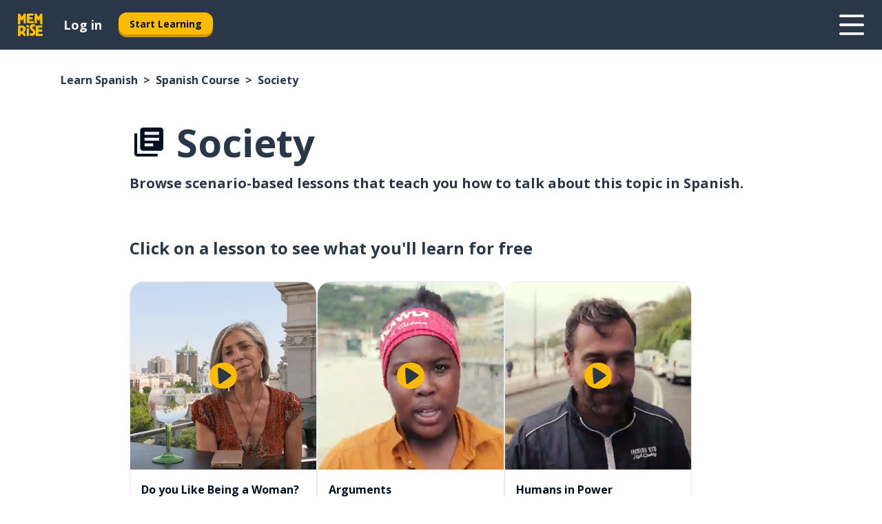

--- FILE ---
content_type: application/javascript; charset=UTF-8
request_url: https://www.memrise.com/_next/static/chunks/main-9f68fa95cfde5b13.js
body_size: 52609
content:
(self.webpackChunk_N_E=self.webpackChunk_N_E||[]).push([[8792],{291:(e,t,r)=>{"use strict";Object.defineProperty(t,"__esModule",{value:!0});var n={isRecoverableError:function(){return l},onRecoverableError:function(){return f}};for(var a in n)Object.defineProperty(t,a,{enumerable:!0,get:n[a]});var o=r(64252),i=r(85719),u=o._(r(66240)),c=r(35173),s=new WeakSet;function l(e){return s.has(e)}var f=function(e){var t=(0,u.default)(e)&&"cause"in e?e.cause:e;(0,i.isBailoutToCSRError)(t)||(0,c.reportGlobalError)(t)};("function"==typeof t.default||"object"==typeof t.default&&null!==t.default)&&void 0===t.default.__esModule&&(Object.defineProperty(t.default,"__esModule",{value:!0}),Object.assign(t.default,t),e.exports=t.default)},1037:(e,t,r)=>{"use strict";var n=r(26097),a=r(95835);Object.defineProperty(t,"__esModule",{value:!0}),Object.defineProperty(t,"default",{enumerable:!0,get:function(){return u}});var o=r(64252)._(r(52979)),i=a(function e(t,r,a){var o,i;n(this,e),this.name=t,this.attributes=null!=(o=r.attributes)?o:{},this.startTime=null!=(i=r.startTime)?i:Date.now(),this.onSpanEnd=a,this.state={state:"inprogress"}},[{key:"end",value:function(e){if("ended"===this.state.state)throw Object.defineProperty(Error("Span has already ended"),"__NEXT_ERROR_CODE",{value:"E17",enumerable:!1,configurable:!0});this.state={state:"ended",endTime:null!=e?e:Date.now()},this.onSpanEnd(this)}}]),u=new(a(function e(){var t=this;n(this,e),this._emitter=(0,o.default)(),this.handleSpanEnd=function(e){t._emitter.emit("spanend",e)}},[{key:"startSpan",value:function(e,t){return new i(e,t,this.handleSpanEnd)}},{key:"onSpanEnd",value:function(e){var t=this;return this._emitter.on("spanend",e),function(){t._emitter.off("spanend",e)}}}]));("function"==typeof t.default||"object"==typeof t.default&&null!==t.default)&&void 0===t.default.__esModule&&(Object.defineProperty(t.default,"__esModule",{value:!0}),Object.assign(t.default,t),e.exports=t.default)},1400:(e,t)=>{"use strict";Object.defineProperty(t,"__esModule",{value:!0}),Object.defineProperty(t,"escapeStringRegexp",{enumerable:!0,get:function(){return a}});var r=/[|\\{}()[\]^$+*?.-]/,n=/[|\\{}()[\]^$+*?.-]/g;function a(e){return r.test(e)?e.replace(n,"\\$&"):e}},2326:(e,t)=>{"use strict";function r(e){return"/api"===e||!!(null==e?void 0:e.startsWith("/api/"))}Object.defineProperty(t,"__esModule",{value:!0}),Object.defineProperty(t,"isAPIRoute",{enumerable:!0,get:function(){return r}})},2652:(e,t)=>{"use strict";Object.defineProperty(t,"__esModule",{value:!0});var r={getObjectClassLabel:function(){return a},isPlainObject:function(){return o}};for(var n in r)Object.defineProperty(t,n,{enumerable:!0,get:r[n]});function a(e){return Object.prototype.toString.call(e)}function o(e){if("[object Object]"!==a(e))return!1;var t=Object.getPrototypeOf(e);return null===t||t.hasOwnProperty("isPrototypeOf")}},4323:(e,t,r)=>{"use strict";var n=r(22983);Object.defineProperty(t,"__esModule",{value:!0}),Object.defineProperty(t,"getRouteMatcher",{enumerable:!0,get:function(){return i}});var a=r(68294),o=r(67524);function i(e){var t=e.re,r=e.groups;return(0,o.safeRouteMatcher)(function(e){var o=t.exec(e);if(!o)return!1;for(var i=function(e){try{return decodeURIComponent(e)}catch(e){throw Object.defineProperty(new a.DecodeError("failed to decode param"),"__NEXT_ERROR_CODE",{value:"E528",enumerable:!1,configurable:!0})}},u={},c=0,s=Object.entries(r);c<s.length;c++){var l=n(s[c],2),f=l[0],p=l[1],d=o[p.pos];void 0!==d&&(p.repeat?u[f]=d.split("/").map(function(e){return i(e)}):u[f]=i(d))}return u})}},6335:(e,t)=>{"use strict";Object.defineProperty(t,"__esModule",{value:!0});var r={VALID_LOADERS:function(){return a},imageConfigDefault:function(){return o}};for(var n in r)Object.defineProperty(t,n,{enumerable:!0,get:r[n]});var a=["default","imgix","cloudinary","akamai","custom"],o={deviceSizes:[640,750,828,1080,1200,1920,2048,3840],imageSizes:[32,48,64,96,128,256,384],path:"/_next/image",loader:"default",loaderFile:"",domains:[],disableStaticImages:!1,minimumCacheTTL:14400,formats:["image/webp"],maximumRedirects:3,maximumResponseBody:5e7,dangerouslyAllowLocalIP:!1,dangerouslyAllowSVG:!1,contentSecurityPolicy:"script-src 'none'; frame-src 'none'; sandbox;",contentDispositionType:"attachment",localPatterns:void 0,remotePatterns:[],qualities:[75],unoptimized:!1}},6378:(e,t,r)=>{var n=r(81596),a=r(40550);e.exports=function(e,t,r){if(n())return Reflect.construct.apply(null,arguments);var o=[null];o.push.apply(o,t);var i=new(e.bind.apply(e,o));return r&&a(i,r.prototype),i},e.exports.__esModule=!0,e.exports.default=e.exports},7231:(e,t,r)=>{"use strict";Object.defineProperty(t,"__esModule",{value:!0});var n={NavigationPromisesContext:function(){return l},PathParamsContext:function(){return s},PathnameContext:function(){return c},ReadonlyURLSearchParams:function(){return i.ReadonlyURLSearchParams},SearchParamsContext:function(){return u},createDevToolsInstrumentedPromise:function(){return f}};for(var a in n)Object.defineProperty(t,a,{enumerable:!0,get:n[a]});var o=r(14232),i=r(15782),u=(0,o.createContext)(null),c=(0,o.createContext)(null),s=(0,o.createContext)(null),l=(0,o.createContext)(null);function f(e,t){var r=Promise.resolve(t);return r.status="fulfilled",r.value=t,r.displayName="".concat(e," (SSR)"),r}},8004:e=>{function t(r){return e.exports=t="function"==typeof Symbol&&"symbol"==typeof Symbol.iterator?function(e){return typeof e}:function(e){return e&&"function"==typeof Symbol&&e.constructor===Symbol&&e!==Symbol.prototype?"symbol":typeof e},e.exports.__esModule=!0,e.exports.default=e.exports,t(r)}e.exports=t,e.exports.__esModule=!0,e.exports.default=e.exports},8539:(e,t)=>{"use strict";Object.defineProperty(t,"__esModule",{value:!0});var r={cancelIdleCallback:function(){return o},requestIdleCallback:function(){return a}};for(var n in r)Object.defineProperty(t,n,{enumerable:!0,get:r[n]});var a="u">typeof self&&self.requestIdleCallback&&self.requestIdleCallback.bind(window)||function(e){var t=Date.now();return self.setTimeout(function(){e({didTimeout:!1,timeRemaining:function(){return Math.max(0,50-(Date.now()-t))}})},1)},o="u">typeof self&&self.cancelIdleCallback&&self.cancelIdleCallback.bind(window)||function(e){return clearTimeout(e)};("function"==typeof t.default||"object"==typeof t.default&&null!==t.default)&&void 0===t.default.__esModule&&(Object.defineProperty(t.default,"__esModule",{value:!0}),Object.assign(t.default,t),e.exports=t.default)},9530:(e,t)=>{"use strict";function r(e){var t=e.indexOf("#"),r=e.indexOf("?"),n=r>-1&&(t<0||r<t);return n||t>-1?{pathname:e.substring(0,n?r:t),query:n?e.substring(r,t>-1?t:void 0):"",hash:t>-1?e.slice(t):""}:{pathname:e,query:"",hash:""}}Object.defineProperty(t,"__esModule",{value:!0}),Object.defineProperty(t,"parsePath",{enumerable:!0,get:function(){return r}})},9533:(e,t)=>{"use strict";Object.defineProperty(t,"__esModule",{value:!0}),Object.defineProperty(t,"RedirectStatusCode",{enumerable:!0,get:function(){return n}});var r,n=((r={})[r.SeeOther=303]="SeeOther",r[r.TemporaryRedirect=307]="TemporaryRedirect",r[r.PermanentRedirect=308]="PermanentRedirect",r);("function"==typeof t.default||"object"==typeof t.default&&null!==t.default)&&void 0===t.default.__esModule&&(Object.defineProperty(t.default,"__esModule",{value:!0}),Object.assign(t.default,t),e.exports=t.default)},10129:(e,t,r)=>{"use strict";var n=r(22983);Object.defineProperty(t,"__esModule",{value:!0});var a={PARAMETER_PATTERN:function(){return p},getDynamicParam:function(){return f},interpolateParallelRouteParams:function(){return l},parseMatchedParameter:function(){return h},parseParameter:function(){return d}};for(var o in a)Object.defineProperty(t,o,{enumerable:!0,get:a[o]});var i=r(94324),u=r(63769),c=r(40531),s=r(71769);function l(e,t,r,n){for(var a=structuredClone(t),o=[{tree:e,depth:0}],l=(0,c.parseAppRoute)(r,!0);o.length>0;){var f=o.pop(),p=f.tree,d=f.depth,h=(0,u.parseLoaderTree)(p),v=h.segment,m=h.parallelRoutes,_=(0,c.parseAppRouteSegment)(v);if((null==_?void 0:_.type)==="dynamic"&&!a.hasOwnProperty(_.param.paramName)&&!(null!=n&&n.has(_.param.paramName))){var y=_.param,g=y.paramName,b=y.paramType,E=(0,s.resolveParamValue)(g,b,d,l,a);if(void 0!==E)a[g]=E;else if("optional-catchall"!==b)throw Object.defineProperty(new i.InvariantError("Could not resolve param value for segment: ".concat(g)),"__NEXT_ERROR_CODE",{value:"E932",enumerable:!1,configurable:!0})}var P=d;_&&"route-group"!==_.type&&"parallel-route"!==_.type&&P++;for(var O=0,R=Object.values(m);O<R.length;O++){var x=R[O];o.push({tree:x,depth:P})}}return a}function f(e,t,r,a){var o,u=(o=e[t],null!=a&&a.has(t)?o=n(a.get(t),1)[0]:Array.isArray(o)?o=o.map(function(e){return encodeURIComponent(e)}):"string"==typeof o&&(o=encodeURIComponent(o)),o);if(!u||0===u.length){if("oc"===r)return{param:t,value:null,type:r,treeSegment:[t,"",r]};throw Object.defineProperty(new i.InvariantError('Missing value for segment key: "'.concat(t,'" with dynamic param type: ').concat(r)),"__NEXT_ERROR_CODE",{value:"E864",enumerable:!1,configurable:!0})}return{param:t,value:u,treeSegment:[t,Array.isArray(u)?u.join("/"):u,r],type:r}}var p=/^([^[]*)\[((?:\[[^\]]*\])|[^\]]+)\](.*)$/;function d(e){var t=e.match(p);return t?h(t[2]):h(e)}function h(e){var t=e.startsWith("[")&&e.endsWith("]");t&&(e=e.slice(1,-1));var r=e.startsWith("...");return r&&(e=e.slice(3)),{key:e,repeat:r,optional:t}}},11336:(e,t,r)=>{"use strict";var n=r(22983);function a(e,t){(null==t||t>e.length)&&(t=e.length);for(var r=0,n=Array(t);r<t;r++)n[r]=e[r];return n}Object.defineProperty(t,"__esModule",{value:!0});var o={INTERCEPTION_ROUTE_MARKERS:function(){return c},extractInterceptionRouteInformation:function(){return l},isInterceptionRouteAppPath:function(){return s}};for(var i in o)Object.defineProperty(t,i,{enumerable:!0,get:o[i]});var u=r(21187),c=["(..)(..)","(.)","(..)","(...)"];function s(e){return void 0!==e.split("/").find(function(e){return c.find(function(t){return e.startsWith(t)})})}function l(e){var t,r,o,i,s=function(e,t){var r="u">typeof Symbol&&e[Symbol.iterator]||e["@@iterator"];if(!r){if(Array.isArray(e)||(r=function(e,t){if(e){if("string"==typeof e)return a(e,void 0);var r=({}).toString.call(e).slice(8,-1);return"Object"===r&&e.constructor&&(r=e.constructor.name),"Map"===r||"Set"===r?Array.from(e):"Arguments"===r||/^(?:Ui|I)nt(?:8|16|32)(?:Clamped)?Array$/.test(r)?a(e,void 0):void 0}}(e))){r&&(e=r);var n=0,o=function(){};return{s:o,n:function(){return n>=e.length?{done:!0}:{done:!1,value:e[n++]}},e:function(e){throw e},f:o}}throw TypeError("Invalid attempt to iterate non-iterable instance.\nIn order to be iterable, non-array objects must have a [Symbol.iterator]() method.")}var i,u=!0,c=!1;return{s:function(){r=r.call(e)},n:function(){var e=r.next();return u=e.done,e},e:function(e){c=!0,i=e},f:function(){try{u||null==r.return||r.return()}finally{if(c)throw i}}}}(e.split("/"));try{for(s.s();!(i=s.n()).done&&!function(){var a=i.value;if(r=c.find(function(e){return a.startsWith(e)})){var u=e.split(r,2),s=n(u,2);return t=s[0],o=s[1],1}}(););}catch(e){s.e(e)}finally{s.f()}if(!t||!r||!o)throw Object.defineProperty(Error("Invalid interception route: ".concat(e,". Must be in the format /<intercepting route>/(..|...|..)(..)/<intercepted route>")),"__NEXT_ERROR_CODE",{value:"E269",enumerable:!1,configurable:!0});switch(t=(0,u.normalizeAppPath)(t),r){case"(.)":o="/"===t?"/".concat(o):t+"/"+o;break;case"(..)":if("/"===t)throw Object.defineProperty(Error("Invalid interception route: ".concat(e,". Cannot use (..) marker at the root level, use (.) instead.")),"__NEXT_ERROR_CODE",{value:"E207",enumerable:!1,configurable:!0});o=t.split("/").slice(0,-1).concat(o).join("/");break;case"(...)":o="/"+o;break;case"(..)(..)":var l=t.split("/");if(l.length<=2)throw Object.defineProperty(Error("Invalid interception route: ".concat(e,". Cannot use (..)(..) marker at the root level or one level up.")),"__NEXT_ERROR_CODE",{value:"E486",enumerable:!1,configurable:!0});o=l.slice(0,-2).concat(o).join("/");break;default:throw Object.defineProperty(Error("Invariant: unexpected marker"),"__NEXT_ERROR_CODE",{value:"E112",enumerable:!1,configurable:!0})}return{interceptingRoute:t,interceptedRoute:o}}},14040:(e,t,r)=>{"use strict";var n=r(83095);function a(e,t){var r=Object.keys(e);if(Object.getOwnPropertySymbols){var n=Object.getOwnPropertySymbols(e);t&&(n=n.filter(function(t){return Object.getOwnPropertyDescriptor(e,t).enumerable})),r.push.apply(r,n)}return r}function o(e){for(var t=1;t<arguments.length;t++){var r=null!=arguments[t]?arguments[t]:{};t%2?a(Object(r),!0).forEach(function(t){n(e,t,r[t])}):Object.getOwnPropertyDescriptors?Object.defineProperties(e,Object.getOwnPropertyDescriptors(r)):a(Object(r)).forEach(function(t){Object.defineProperty(e,t,Object.getOwnPropertyDescriptor(r,t))})}return e}Object.defineProperty(t,"__esModule",{value:!0}),Object.defineProperty(t,"getPathMatch",{enumerable:!0,get:function(){return u}});var i=r(29509);function u(e,t){var r=[],n=(0,i.pathToRegexp)(e,r,{delimiter:"/",sensitive:"boolean"==typeof(null==t?void 0:t.sensitive)&&t.sensitive,strict:null==t?void 0:t.strict}),a=(0,i.regexpToFunction)(null!=t&&t.regexModifier?new RegExp(t.regexModifier(n.source),n.flags):n,r);return function(e,n){if("string"!=typeof e)return!1;var i=a(e);if(!i)return!1;if(null!=t&&t.removeUnnamedParams)for(var u=0;u<r.length;u++){var c=r[u];"number"==typeof c.name&&delete i.params[c.name]}return o(o({},n),i.params)}}},15782:(e,t,r)=>{"use strict";var n=r(95835),a=r(26097),o=r(37936),i=r(83922),u=r(32249),c=r(72721);function s(e,t,r){return t=i(t),o(e,l()?Reflect.construct(t,r||[],i(e).constructor):t.apply(e,r))}function l(){try{var e=!Boolean.prototype.valueOf.call(Reflect.construct(Boolean,[],function(){}))}catch(e){}return(l=function(){return!!e})()}Object.defineProperty(t,"__esModule",{value:!0}),Object.defineProperty(t,"ReadonlyURLSearchParams",{enumerable:!0,get:function(){return p}});var f=function(e){function t(){return a(this,t),s(this,t,["Method unavailable on `ReadonlyURLSearchParams`. Read more: https://nextjs.org/docs/app/api-reference/functions/use-search-params#updating-searchparams"])}return u(t,e),n(t)}(c(Error)),p=function(e){function t(){return a(this,t),s(this,t,arguments)}return u(t,e),n(t,[{key:"append",value:function(){throw new f}},{key:"delete",value:function(){throw new f}},{key:"set",value:function(){throw new f}},{key:"sort",value:function(){throw new f}}])}(c(URLSearchParams));("function"==typeof t.default||"object"==typeof t.default&&null!==t.default)&&void 0===t.default.__esModule&&(Object.defineProperty(t.default,"__esModule",{value:!0}),Object.assign(t.default,t),e.exports=t.default)},15801:(e,t,r)=>{"use strict";Object.defineProperty(t,"__esModule",{value:!0}),Object.defineProperty(t,"normalizePathTrailingSlash",{enumerable:!0,get:function(){return n}}),r(34954),r(9530);var n=function(e){return e.startsWith("/"),e};("function"==typeof t.default||"object"==typeof t.default&&null!==t.default)&&void 0===t.default.__esModule&&(Object.defineProperty(t.default,"__esModule",{value:!0}),Object.assign(t.default,t),e.exports=t.default)},15845:e=>{e.exports=function(e,t){(null==t||t>e.length)&&(t=e.length);for(var r=0,n=Array(t);r<t;r++)n[r]=e[r];return n},e.exports.__esModule=!0,e.exports.default=e.exports},17127:(e,t,r)=>{var n=r(8004).default;function a(){"use strict";e.exports=a=function(){return r},e.exports.__esModule=!0,e.exports.default=e.exports;var t,r={},o=Object.prototype,i=o.hasOwnProperty,u=Object.defineProperty||function(e,t,r){e[t]=r.value},c="function"==typeof Symbol?Symbol:{},s=c.iterator||"@@iterator",l=c.asyncIterator||"@@asyncIterator",f=c.toStringTag||"@@toStringTag";function p(e,t,r){return Object.defineProperty(e,t,{value:r,enumerable:!0,configurable:!0,writable:!0}),e[t]}try{p({},"")}catch(e){p=function(e,t,r){return e[t]=r}}function d(e,r,n,a){var o,i,c,s,l=Object.create((r&&r.prototype instanceof g?r:g).prototype);return u(l,"_invoke",{value:(o=e,i=n,c=new w(a||[]),s=v,function(e,r){if(s===m)throw Error("Generator is already running");if(s===_){if("throw"===e)throw r;return{value:t,done:!0}}for(c.method=e,c.arg=r;;){var n=c.delegate;if(n){var a=function e(r,n){var a=n.method,o=r.iterator[a];if(o===t)return n.delegate=null,"throw"===a&&r.iterator.return&&(n.method="return",n.arg=t,e(r,n),"throw"===n.method)||"return"!==a&&(n.method="throw",n.arg=TypeError("The iterator does not provide a '"+a+"' method")),y;var i=h(o,r.iterator,n.arg);if("throw"===i.type)return n.method="throw",n.arg=i.arg,n.delegate=null,y;var u=i.arg;return u?u.done?(n[r.resultName]=u.value,n.next=r.nextLoc,"return"!==n.method&&(n.method="next",n.arg=t),n.delegate=null,y):u:(n.method="throw",n.arg=TypeError("iterator result is not an object"),n.delegate=null,y)}(n,c);if(a){if(a===y)continue;return a}}if("next"===c.method)c.sent=c._sent=c.arg;else if("throw"===c.method){if(s===v)throw s=_,c.arg;c.dispatchException(c.arg)}else"return"===c.method&&c.abrupt("return",c.arg);s=m;var u=h(o,i,c);if("normal"===u.type){if(s=c.done?_:"suspendedYield",u.arg===y)continue;return{value:u.arg,done:c.done}}"throw"===u.type&&(s=_,c.method="throw",c.arg=u.arg)}})}),l}function h(e,t,r){try{return{type:"normal",arg:e.call(t,r)}}catch(e){return{type:"throw",arg:e}}}r.wrap=d;var v="suspendedStart",m="executing",_="completed",y={};function g(){}function b(){}function E(){}var P={};p(P,s,function(){return this});var O=Object.getPrototypeOf,R=O&&O(O(C([])));R&&R!==o&&i.call(R,s)&&(P=R);var x=E.prototype=g.prototype=Object.create(P);function S(e){["next","throw","return"].forEach(function(t){p(e,t,function(e){return this._invoke(t,e)})})}function T(e,t){var r;u(this,"_invoke",{value:function(a,o){function u(){return new t(function(r,u){!function r(a,o,u,c){var s=h(e[a],e,o);if("throw"!==s.type){var l=s.arg,f=l.value;return f&&"object"==n(f)&&i.call(f,"__await")?t.resolve(f.__await).then(function(e){r("next",e,u,c)},function(e){r("throw",e,u,c)}):t.resolve(f).then(function(e){l.value=e,u(l)},function(e){return r("throw",e,u,c)})}c(s.arg)}(a,o,r,u)})}return r=r?r.then(u,u):u()}})}function j(e){var t={tryLoc:e[0]};1 in e&&(t.catchLoc=e[1]),2 in e&&(t.finallyLoc=e[2],t.afterLoc=e[3]),this.tryEntries.push(t)}function A(e){var t=e.completion||{};t.type="normal",delete t.arg,e.completion=t}function w(e){this.tryEntries=[{tryLoc:"root"}],e.forEach(j,this),this.reset(!0)}function C(e){if(e||""===e){var r=e[s];if(r)return r.call(e);if("function"==typeof e.next)return e;if(!isNaN(e.length)){var a=-1,o=function r(){for(;++a<e.length;)if(i.call(e,a))return r.value=e[a],r.done=!1,r;return r.value=t,r.done=!0,r};return o.next=o}}throw TypeError(n(e)+" is not iterable")}return b.prototype=E,u(x,"constructor",{value:E,configurable:!0}),u(E,"constructor",{value:b,configurable:!0}),b.displayName=p(E,f,"GeneratorFunction"),r.isGeneratorFunction=function(e){var t="function"==typeof e&&e.constructor;return!!t&&(t===b||"GeneratorFunction"===(t.displayName||t.name))},r.mark=function(e){return Object.setPrototypeOf?Object.setPrototypeOf(e,E):(e.__proto__=E,p(e,f,"GeneratorFunction")),e.prototype=Object.create(x),e},r.awrap=function(e){return{__await:e}},S(T.prototype),p(T.prototype,l,function(){return this}),r.AsyncIterator=T,r.async=function(e,t,n,a,o){void 0===o&&(o=Promise);var i=new T(d(e,t,n,a),o);return r.isGeneratorFunction(t)?i:i.next().then(function(e){return e.done?e.value:i.next()})},S(x),p(x,f,"Generator"),p(x,s,function(){return this}),p(x,"toString",function(){return"[object Generator]"}),r.keys=function(e){var t=Object(e),r=[];for(var n in t)r.push(n);return r.reverse(),function e(){for(;r.length;){var n=r.pop();if(n in t)return e.value=n,e.done=!1,e}return e.done=!0,e}},r.values=C,w.prototype={constructor:w,reset:function(e){if(this.prev=0,this.next=0,this.sent=this._sent=t,this.done=!1,this.delegate=null,this.method="next",this.arg=t,this.tryEntries.forEach(A),!e)for(var r in this)"t"===r.charAt(0)&&i.call(this,r)&&!isNaN(+r.slice(1))&&(this[r]=t)},stop:function(){this.done=!0;var e=this.tryEntries[0].completion;if("throw"===e.type)throw e.arg;return this.rval},dispatchException:function(e){if(this.done)throw e;var r=this;function n(n,a){return u.type="throw",u.arg=e,r.next=n,a&&(r.method="next",r.arg=t),!!a}for(var a=this.tryEntries.length-1;a>=0;--a){var o=this.tryEntries[a],u=o.completion;if("root"===o.tryLoc)return n("end");if(o.tryLoc<=this.prev){var c=i.call(o,"catchLoc"),s=i.call(o,"finallyLoc");if(c&&s){if(this.prev<o.catchLoc)return n(o.catchLoc,!0);if(this.prev<o.finallyLoc)return n(o.finallyLoc)}else if(c){if(this.prev<o.catchLoc)return n(o.catchLoc,!0)}else{if(!s)throw Error("try statement without catch or finally");if(this.prev<o.finallyLoc)return n(o.finallyLoc)}}}},abrupt:function(e,t){for(var r=this.tryEntries.length-1;r>=0;--r){var n=this.tryEntries[r];if(n.tryLoc<=this.prev&&i.call(n,"finallyLoc")&&this.prev<n.finallyLoc){var a=n;break}}a&&("break"===e||"continue"===e)&&a.tryLoc<=t&&t<=a.finallyLoc&&(a=null);var o=a?a.completion:{};return o.type=e,o.arg=t,a?(this.method="next",this.next=a.finallyLoc,y):this.complete(o)},complete:function(e,t){if("throw"===e.type)throw e.arg;return"break"===e.type||"continue"===e.type?this.next=e.arg:"return"===e.type?(this.rval=this.arg=e.arg,this.method="return",this.next="end"):"normal"===e.type&&t&&(this.next=t),y},finish:function(e){for(var t=this.tryEntries.length-1;t>=0;--t){var r=this.tryEntries[t];if(r.finallyLoc===e)return this.complete(r.completion,r.afterLoc),A(r),y}},catch:function(e){for(var t=this.tryEntries.length-1;t>=0;--t){var r=this.tryEntries[t];if(r.tryLoc===e){var n=r.completion;if("throw"===n.type){var a=n.arg;A(r)}return a}}throw Error("illegal catch attempt")},delegateYield:function(e,r,n){return this.delegate={iterator:C(e),resultName:r,nextLoc:n},"next"===this.method&&(this.arg=t),y}},r}e.exports=a,e.exports.__esModule=!0,e.exports.default=e.exports},18016:(e,t,r)=>{"use strict";var n,a=r(60180),o=r(26097),i=r(95835),u=r(83095),c=r(22983),s=r(56191);function l(e,t){var r=Object.keys(e);if(Object.getOwnPropertySymbols){var n=Object.getOwnPropertySymbols(e);t&&(n=n.filter(function(t){return Object.getOwnPropertyDescriptor(e,t).enumerable})),r.push.apply(r,n)}return r}function f(e){for(var t=1;t<arguments.length;t++){var r=null!=arguments[t]?arguments[t]:{};t%2?l(Object(r),!0).forEach(function(t){u(e,t,r[t])}):Object.getOwnPropertyDescriptors?Object.defineProperties(e,Object.getOwnPropertyDescriptors(r)):l(Object(r)).forEach(function(t){Object.defineProperty(e,t,Object.getOwnPropertyDescriptor(r,t))})}return e}Object.defineProperty(t,"__esModule",{value:!0});var p={createKey:function(){return ea},default:function(){return eu},matchesMiddleware:function(){return Y}};for(var d in p)Object.defineProperty(t,d,{enumerable:!0,get:p[d]});var h=r(64252),v=r(88365),m=r(34954),_=r(23820),y=r(70432),g=v._(r(66240)),b=r(75399),E=r(89618),P=h._(r(52979)),O=r(68294),R=r(39431),x=r(31577),S=r(4323),T=r(79778),j=r(43396);r(48508);var A=r(9530),w=r(39667),C=r(79936),N=r(42725),M=r(74656),I=r(36603),L=r(70813),k=r(2326),D=r(56587),U=r(31056),F=r(46571),B=r(38545),H=r(93299),W=r(78434),X=r(25969),q=r(75184),G=r(39308),z=r(76296);function K(){return Object.assign(Object.defineProperty(Error("Route Cancelled"),"__NEXT_ERROR_CODE",{value:"E315",enumerable:!1,configurable:!0}),{cancelled:!0})}function Y(e){return V.apply(this,arguments)}function V(){return(V=s(a.mark(function e(t){var r,n,o,i;return a.wrap(function(e){for(;;)switch(e.prev=e.next){case 0:return e.next=2,Promise.resolve(t.router.pageLoader.getMiddleware());case 2:if(r=e.sent){e.next=5;break}return e.abrupt("return",!1);case 5:return n=(0,A.parsePath)(t.asPath).pathname,o=(0,I.hasBasePath)(n)?(0,N.removeBasePath)(n):n,i=(0,M.addBasePath)((0,w.addLocale)(o,t.locale)),e.abrupt("return",r.some(function(e){return new RegExp(e.regexp).test(i)}));case 9:case"end":return e.stop()}},e)}))).apply(this,arguments)}function $(e){var t=(0,O.getLocationOrigin)();return e.startsWith(t)?e.substring(t.length):e}function Q(e,t,r){var n=c((0,L.resolveHref)(e,t,!0),2),a=n[0],o=n[1],i=(0,O.getLocationOrigin)(),u=a.startsWith(i),s=o&&o.startsWith(i);a=$(a),o=o?$(o):o;var l=u?a:(0,M.addBasePath)(a),f=r?$((0,L.resolveHref)(e,r)):o||a;return{url:l,as:s?f:(0,M.addBasePath)(f)}}function J(e,t){var r=(0,m.removeTrailingSlash)((0,b.denormalizePagePath)(e));return"/404"===r||"/_error"===r?e:(t.includes(r)||t.some(function(t){if((0,R.isDynamicRoute)(t)&&(0,T.getRouteRegex)(t).re.test(r))return e=t,!0}),(0,m.removeTrailingSlash)(e))}function Z(e){return ee.apply(this,arguments)}function ee(){return(ee=s(a.mark(function e(t){var r,o;return a.wrap(function(e){for(;;)switch(e.prev=e.next){case 0:return e.next=2,Y(t);case 2:if(!(!e.sent||!t.fetchData)){e.next=5;break}return e.abrupt("return",null);case 5:return e.next=7,t.fetchData();case 7:return r=e.sent,e.next=10,function(e,t,r){var a={basePath:r.router.basePath,i18n:{locales:r.router.locales},trailingSlash:!1},o=t.headers.get("x-nextjs-rewrite"),i=o||t.headers.get("x-nextjs-matched-path"),u=t.headers.get(G.MATCHED_PATH_HEADER);if(!u||i||u.includes("__next_data_catchall")||u.includes("/_error")||u.includes("/404")||(i=u),i){if(i.startsWith("/")){var s=(0,x.parseRelativeUrl)(i),l=(0,D.getNextPathnameInfo)(s.pathname,{nextConfig:a,parseData:!0}),p=(0,m.removeTrailingSlash)(l.pathname);return Promise.all([r.router.pageLoader.getPageList(),(0,_.getClientBuildManifest)()]).then(function(t){var a=c(t,2),i=a[0],u=a[1].__rewrites,f=(0,w.addLocale)(l.pathname,l.locale);if((0,R.isDynamicRoute)(f)||!o&&i.includes((0,E.normalizeLocalePath)((0,N.removeBasePath)(f),r.router.locales).pathname)){var d=(0,D.getNextPathnameInfo)((0,x.parseRelativeUrl)(e).pathname,{nextConfig:void 0,parseData:!0});s.pathname=f=(0,M.addBasePath)(d.pathname)}var h=n(f,i,u,s.query,function(e){return J(e,i)},r.router.locales);h.matchedPage&&(s.pathname=h.parsedAs.pathname,f=s.pathname,Object.assign(s.query,h.parsedAs.query));var v=i.includes(p)?p:J((0,E.normalizeLocalePath)((0,N.removeBasePath)(s.pathname),r.router.locales).pathname,i);if((0,R.isDynamicRoute)(v)){var m=(0,S.getRouteMatcher)((0,T.getRouteRegex)(v))(f);Object.assign(s.query,m||{})}return{type:"rewrite",parsedAs:s,resolvedHref:v}})}var d=(0,A.parsePath)(e),h=(0,U.formatNextPathnameInfo)(f(f({},(0,D.getNextPathnameInfo)(d.pathname,{nextConfig:a,parseData:!0})),{},{defaultLocale:r.router.defaultLocale,buildId:""}));return Promise.resolve({type:"redirect-external",destination:"".concat(h).concat(d.query).concat(d.hash)})}var v=t.headers.get("x-nextjs-redirect");if(v){if(v.startsWith("/")){var y=(0,A.parsePath)(v),g=(0,U.formatNextPathnameInfo)(f(f({},(0,D.getNextPathnameInfo)(y.pathname,{nextConfig:a,parseData:!0})),{},{defaultLocale:r.router.defaultLocale,buildId:""}));return Promise.resolve({type:"redirect-internal",newAs:"".concat(g).concat(y.query).concat(y.hash),newUrl:"".concat(g).concat(y.query).concat(y.hash)})}return Promise.resolve({type:"redirect-external",destination:v})}return Promise.resolve({type:"next"})}(r.dataHref,r.response,t);case 10:return o=e.sent,e.abrupt("return",{dataHref:r.dataHref,json:r.json,response:r.response,text:r.text,cacheKey:r.cacheKey,effect:o});case 12:case"end":return e.stop()}},e)}))).apply(this,arguments)}n=r(94281).A;var et=Symbol("SSG_DATA_NOT_FOUND");function er(e){try{return JSON.parse(e)}catch(e){return null}}function en(e){var t=e.dataHref,r=e.inflightCache,n=e.isPrefetch,a=e.hasMiddleware,o=e.isServerRender,i=e.parseJSON,u=e.persistCache,c=e.isBackground,s=e.unstable_skipClientCache,l=new URL(t,window.location.href).href,f=(0,z.getDeploymentId)(),p=function(e){var c;return(function e(t,r,n){return fetch(t,{credentials:"same-origin",method:n.method||"GET",headers:Object.assign({},n.headers,{"x-nextjs-data":"1"})}).then(function(a){return!a.ok&&r>1&&a.status>=500?e(t,r-1,n):a})})(t,o?3:1,{headers:Object.assign({},n?{purpose:"prefetch"}:{},n&&a?{"x-middleware-prefetch":"1"}:{},f?{"x-deployment-id":f}:{}),method:null!=(c=null==e?void 0:e.method)?c:"GET"}).then(function(r){return r.ok&&(null==e?void 0:e.method)==="HEAD"?{dataHref:t,response:r,text:"",json:{},cacheKey:l}:r.text().then(function(e){if(!r.ok){if(a&&[301,302,307,308].includes(r.status))return{dataHref:t,response:r,text:e,json:{},cacheKey:l};if(404===r.status){var n;if(null!=(n=er(e))&&n.notFound)return{dataHref:t,json:{notFound:et},response:r,text:e,cacheKey:l}}var u=Object.defineProperty(Error("Failed to load static props"),"__NEXT_ERROR_CODE",{value:"E124",enumerable:!1,configurable:!0});throw o||(0,_.markAssetError)(u),u}return{dataHref:t,json:i?er(e):null,response:r,text:e,cacheKey:l}})}).then(function(e){return u&&"no-cache"!==e.response.headers.get("x-middleware-cache")||delete r[l],e}).catch(function(e){throw s||delete r[l],("Failed to fetch"===e.message||"NetworkError when attempting to fetch resource."===e.message||"Load failed"===e.message)&&(0,_.markAssetError)(e),e})};return s&&u?p({}).then(function(e){return"no-cache"!==e.response.headers.get("x-middleware-cache")&&(r[l]=Promise.resolve(e)),e}):void 0!==r[l]?r[l]:r[l]=p(c?{method:"HEAD"}:{})}function ea(){return Math.random().toString(36).slice(2,10)}function eo(e){var t=e.url,r=e.router;if(t===(0,M.addBasePath)((0,w.addLocale)(r.asPath,r.locale)))throw Object.defineProperty(Error("Invariant: attempted to hard navigate to the same URL ".concat(t," ").concat(location.href)),"__NEXT_ERROR_CODE",{value:"E282",enumerable:!1,configurable:!0});window.location.href=t}var ei=function(e){var t=e.route,r=e.router,n=!1,a=r.clc=function(){n=!0};return function(){if(n){var e=Object.defineProperty(Error('Abort fetching component for route: "'.concat(t,'"')),"__NEXT_ERROR_CODE",{value:"E483",enumerable:!1,configurable:!0});throw e.cancelled=!0,e}a===r.clc&&(r.clc=null)}},eu=function(){var e,t,u,l,p,d;function h(e,t,r,n){var a=this,i=n.initialProps,u=n.pageLoader,c=n.App,s=n.wrapApp,l=n.Component,f=n.err,p=n.subscription,d=n.isFallback,v=n.locale,_=(n.locales,n.defaultLocale,n.domainLocales,n.isPreview);o(this,h),this.sdc={},this.sbc={},this.isFirstPopStateEvent=!0,this._key=ea(),this.onPopState=function(e){var t,r=a.isFirstPopStateEvent;a.isFirstPopStateEvent=!1;var n=e.state;if(!n){var o=a.pathname,i=a.query;a.changeState("replaceState",(0,j.formatWithValidation)({pathname:(0,M.addBasePath)(o),query:i}),(0,O.getURL)());return}if(n.__NA)return void window.location.reload();if(n.__N&&(!r||a.locale!==n.options.locale||n.as!==a.asPath)){var u=n.url,c=n.as,s=n.options;a._key=n.key;var l=(0,x.parseRelativeUrl)(u).pathname;a.isSsr&&c===(0,M.addBasePath)(a.asPath)&&l===(0,M.addBasePath)(a.pathname)||(!a._bps||a._bps(n))&&a.change("replaceState",u,c,Object.assign({},s,{shallow:s.shallow&&a._shallow,locale:s.locale||a.defaultLocale,_h:0}),t)}};var y=(0,m.removeTrailingSlash)(e);this.components={},"/_error"!==e&&(this.components[y]={Component:l,initial:!0,props:i,err:f,__N_SSG:i&&i.__N_SSG,__N_SSP:i&&i.__N_SSP}),this.components["/_app"]={Component:c,styleSheets:[]},this.events=h.events,this.pageLoader=u;var g=(0,R.isDynamicRoute)(e)&&self.__NEXT_DATA__.autoExport;if(this.basePath="",this.sub=p,this.clc=null,this._wrapApp=s,this.isSsr=!0,this.isLocaleDomain=!1,this.isReady=!!(self.__NEXT_DATA__.gssp||self.__NEXT_DATA__.gip||self.__NEXT_DATA__.isExperimentalCompile||self.__NEXT_DATA__.appGip&&!self.__NEXT_DATA__.gsp||!g&&!self.location.search&&0),this.state={route:y,pathname:e,query:t,asPath:g?e:r,isPreview:!!_,locale:void 0,isFallback:d},this._initialMatchesMiddlewarePromise=Promise.resolve(!1),!r.startsWith("//")){var b={locale:v},E=(0,O.getURL)();this._initialMatchesMiddlewarePromise=Y({router:this,locale:v,asPath:E}).then(function(n){return b._shouldResolveHref=r!==e,a.changeState("replaceState",n?E:(0,j.formatWithValidation)({pathname:(0,M.addBasePath)(e),query:t}),E,b),n})}window.addEventListener("popstate",this.onPopState)}return i(h,[{key:"reload",value:function(){window.location.reload()}},{key:"back",value:function(){window.history.back()}},{key:"forward",value:function(){window.history.forward()}},{key:"push",value:function(e,t){var r=arguments.length>2&&void 0!==arguments[2]?arguments[2]:{},n=Q(this,e,t);return e=n.url,t=n.as,this.change("pushState",e,t,r)}},{key:"replace",value:function(e,t){var r=arguments.length>2&&void 0!==arguments[2]?arguments[2]:{},n=Q(this,e,t);return e=n.url,t=n.as,this.change("replaceState",e,t,r)}},{key:"_bfl",value:(e=s(a.mark(function e(t,n,o,i){var u,c,s,l,f,p,d,h,v,y,g,b,E,P,O,R,x,S,T,j,A,C,N;return a.wrap(function(e){for(;;)switch(e.prev=e.next){case 0:if(!(!this._bfl_s&&!this._bfl_d)){e.next=25;break}return s=r(33097).BloomFilter,e.prev=3,e.next=7,(0,_.getClientBuildManifest)();case 7:l=(p=e.sent).__routerFilterStatic,f=p.__routerFilterDynamic,e.next=19;break;case 12:if(e.prev=12,e.t0=e.catch(3),console.error(e.t0),!i){e.next=17;break}return e.abrupt("return",!0);case 17:return eo({url:(0,M.addBasePath)((0,w.addLocale)(t,o||this.locale,this.defaultLocale)),router:this}),e.abrupt("return",new Promise(function(){}));case 19:null!=(u=l)&&u.numHashes&&(this._bfl_s=new s(l.numItems,l.errorRate),this._bfl_s.import(l)),null!=(c=f)&&c.numHashes&&(this._bfl_d=new s(f.numItems,f.errorRate),this._bfl_d.import(f));case 25:d=!1,h=!1,v=0,y=[{as:t},{as:n}];case 29:if(!(v<y.length)){e.next=60;break}if(b=(g=y[v]).as,E=g.allowMatchCurrent,!b||(P=(0,m.removeTrailingSlash)(new URL(b,"http://n").pathname),O=(0,M.addBasePath)((0,w.addLocale)(P,o||this.locale)),!(E||P!==(0,m.removeTrailingSlash)(new URL(this.asPath,"http://n").pathname)))){e.next=57;break}d=d||!!(null!=(R=this._bfl_s)&&R.contains(P))||!!(null!=(x=this._bfl_s)&&x.contains(O)),S=0,T=[P,O];case 37:if(!(S<T.length)){e.next=52;break}j=T[S].split("/"),A=0;case 41:if(!(!h&&A<j.length+1)){e.next=49;break}if(!((N=j.slice(0,A).join("/"))&&null!=(C=this._bfl_d)&&C.contains(N))){e.next=46;break}return h=!0,e.abrupt("break",49);case 46:A++,e.next=41;break;case 49:S++,e.next=37;break;case 52:if(!(d||h)){e.next=57;break}if(!i){e.next=55;break}return e.abrupt("return",!0);case 55:return eo({url:(0,M.addBasePath)((0,w.addLocale)(t,o||this.locale,this.defaultLocale)),router:this}),e.abrupt("return",new Promise(function(){}));case 57:v++,e.next=29;break;case 60:return e.abrupt("return",!1);case 61:case"end":return e.stop()}},e,this,[[3,12]])})),function(t,r,n,a){return e.apply(this,arguments)})},{key:"change",value:(t=s(a.mark(function e(t,r,o,i,u){var s,l,p,d,v,b,E,P,L,k,D,U,H,q,G,z,V,$,Z,ee,er,en,ea,ei,eu,ec,es,el,ef,ep,ed,eh,ev,em,e_,ey,eg,eb,eE,eP,eO,eR,ex,eS,eT,ej,eA,ew,eC,eN,eM,eI,eL,ek,eD,eU,eF,eB;return a.wrap(function(e){for(;;)switch(e.prev=e.next){case 0:if((0,B.isLocalURL)(r)){e.next=3;break}return eo({url:r,router:this}),e.abrupt("return",!1);case 3:if(!(!(l=1===i._h)&&!i.shallow)){e.next=7;break}return e.next=7,this._bfl(o,void 0,i.locale);case 7:if(p=l||i._shouldResolveHref||(0,A.parsePath)(r).pathname===(0,A.parsePath)(o).pathname,d=f({},this.state),v=!0!==this.isReady,this.isReady=!0,b=this.isSsr,l||(this.isSsr=!1),!(l&&this.clc)){e.next=15;break}return e.abrupt("return",!1);case 15:E=d.locale,e.next=28;break;case 28:if(O.ST&&performance.mark("routeChange"),L=void 0!==(P=i.shallow)&&P,D=void 0===(k=i.scroll)||k,U={shallow:L},this._inFlightRoute&&this.clc&&(b||h.events.emit("routeChangeError",K(),this._inFlightRoute,U),this.clc(),this.clc=null),o=(0,M.addBasePath)((0,w.addLocale)((0,I.hasBasePath)(o)?(0,N.removeBasePath)(o):o,i.locale,this.defaultLocale)),H=(0,C.removeLocale)((0,I.hasBasePath)(o)?(0,N.removeBasePath)(o):o,d.locale),this._inFlightRoute=o,q=E!==d.locale,!(!l&&this.onlyAHashChange(H)&&!q)){e.next=52;break}return d.asPath=H,h.events.emit("hashChangeStart",o,U),this.changeState(t,r,o,f(f({},i),{},{scroll:!1})),D&&this.scrollToHash(H),e.prev=41,e.next=44,this.set(d,this.components[d.route],null);case 44:e.next=50;break;case 46:throw e.prev=46,e.t0=e.catch(41),(0,g.default)(e.t0)&&e.t0.cancelled&&h.events.emit("routeChangeError",e.t0,H,U),e.t0;case 50:return h.events.emit("hashChangeComplete",o,U),e.abrupt("return",!0);case 52:return z=(G=(0,x.parseRelativeUrl)(r)).pathname,V=G.query,e.prev=54,e.next=58,Promise.all([this.pageLoader.getPageList(),(0,_.getClientBuildManifest)(),this.pageLoader.getMiddleware()]);case 58:$=(ee=c(e.sent,2))[0],Z=ee[1].__rewrites,e.next=68;break;case 64:return e.prev=64,e.t1=e.catch(54),eo({url:o,router:this}),e.abrupt("return",!1);case 68:if(this.urlIsNew(H)||q||(t="replaceState"),er=o,z=z?(0,m.removeTrailingSlash)((0,N.removeBasePath)(z)):z,en=(0,m.removeTrailingSlash)(z),ea=o.startsWith("/")&&(0,x.parseRelativeUrl)(o).pathname,!(null!=(s=this.components[z])&&s.__appRouter)){e.next=76;break}return eo({url:o,router:this}),e.abrupt("return",new Promise(function(){}));case 76:if(ei=!!(ea&&en!==ea&&(!(0,R.isDynamicRoute)(en)||!(0,S.getRouteMatcher)((0,T.getRouteRegex)(en))(ea))),e.t2=!i.shallow,!e.t2){e.next=82;break}return e.next=81,Y({asPath:o,locale:d.locale,router:this});case 81:e.t2=e.sent;case 82:if(eu=e.t2,l&&eu&&(p=!1),!(p&&"/_error"!==z)){e.next=98;break}if(i._shouldResolveHref=!0,!o.startsWith("/")){e.next=96;break}if(!(ec=n((0,M.addBasePath)((0,w.addLocale)(H,d.locale),!0),$,Z,V,function(e){return J(e,$)},this.locales)).externalDest){e.next=92;break}return eo({url:o,router:this}),e.abrupt("return",!0);case 92:eu||(er=ec.asPath),ec.matchedPage&&ec.resolvedHref&&(z=ec.resolvedHref,G.pathname=(0,M.addBasePath)(z),eu||(r=(0,j.formatWithValidation)(G))),e.next=98;break;case 96:G.pathname=J(z,$),G.pathname!==z&&(z=G.pathname,G.pathname=(0,M.addBasePath)(z),eu||(r=(0,j.formatWithValidation)(G)));case 98:if((0,B.isLocalURL)(o)){e.next=103;break}e.next=101;break;case 101:return eo({url:o,router:this}),e.abrupt("return",!1);case 103:if(er=(0,C.removeLocale)((0,N.removeBasePath)(er),d.locale),en=(0,m.removeTrailingSlash)(z),es=!1,!(0,R.isDynamicRoute)(en)){e.next=121;break}if(ef=(el=(0,x.parseRelativeUrl)(er)).pathname,ep=(0,T.getRouteRegex)(en),es=(0,S.getRouteMatcher)(ep)(ef),eh=(ed=en===ef)?(0,X.interpolateAs)(en,ef,V):{},!(!es||ed&&!eh.result)){e.next=120;break}if(!((ev=Object.keys(ep.groups).filter(function(e){return!V[e]&&!ep.groups[e].optional})).length>0&&!eu)){e.next=118;break}throw Object.defineProperty(Error((ed?"The provided `href` (".concat(r,") value is missing query values (").concat(ev.join(", "),") to be interpolated properly. "):"The provided `as` value (".concat(ef,") is incompatible with the `href` value (").concat(en,"). "))+"Read more: https://nextjs.org/docs/messages/".concat(ed?"href-interpolation-failed":"incompatible-href-as")),"__NEXT_ERROR_CODE",{value:"E344",enumerable:!1,configurable:!0});case 118:e.next=121;break;case 120:ed?o=(0,j.formatWithValidation)(Object.assign({},el,{pathname:eh.result,query:(0,W.omit)(V,eh.params)})):Object.assign(V,es);case 121:return l||h.events.emit("routeChangeStart",o,U),em="/404"===this.pathname||"/_error"===this.pathname,e.prev=123,e.next=126,this.getRouteInfo({route:en,pathname:z,query:V,as:o,resolvedAs:er,routeProps:U,locale:d.locale,isPreview:d.isPreview,hasMiddleware:eu,unstable_skipClientCache:i.unstable_skipClientCache,isQueryUpdating:l&&!this.isFallback,isMiddlewareRewrite:ei});case 126:if(eE=e.sent,!(!l&&!i.shallow)){e.next=130;break}return e.next=130,this._bfl(o,"resolvedAs"in eE?eE.resolvedAs:void 0,d.locale);case 130:if("route"in eE&&eu&&(en=z=eE.route||en,U.shallow||(V=Object.assign({},eE.query||{},V)),eP=(0,I.hasBasePath)(G.pathname)?(0,N.removeBasePath)(G.pathname):G.pathname,es&&z!==eP&&Object.keys(es).forEach(function(e){es&&V[e]===es[e]&&delete V[e]}),(0,R.isDynamicRoute)(z))&&(eO=!U.shallow&&eE.resolvedAs?eE.resolvedAs:(0,M.addBasePath)((0,w.addLocale)(new URL(o,location.href).pathname,d.locale),!0),(0,I.hasBasePath)(eO)&&(eO=(0,N.removeBasePath)(eO)),eR=(0,T.getRouteRegex)(z),(ex=(0,S.getRouteMatcher)(eR)(new URL(eO,location.href).pathname))&&Object.assign(V,ex)),!("type"in eE)){e.next=138;break}if("redirect-internal"!==eE.type){e.next=136;break}return e.abrupt("return",this.change(t,eE.newUrl,eE.newAs,i));case 136:return eo({url:eE.destination,router:this}),e.abrupt("return",new Promise(function(){}));case 138:if((eS=eE.Component)&&eS.unstable_scriptLoader&&[].concat(eS.unstable_scriptLoader()).forEach(function(e){(0,y.handleClientScriptLoad)(e.props)}),!((eE.__N_SSG||eE.__N_SSP)&&eE.props)){e.next=167;break}if(!(eE.props.pageProps&&eE.props.pageProps.__N_REDIRECT)){e.next=151;break}if(i.locale=!1,!((eT=eE.props.pageProps.__N_REDIRECT).startsWith("/")&&!1!==eE.props.pageProps.__N_REDIRECT_BASE_PATH)){e.next=149;break}return(ej=(0,x.parseRelativeUrl)(eT)).pathname=J(ej.pathname,$),ew=(eA=Q(this,eT,eT)).url,eC=eA.as,e.abrupt("return",this.change(t,ew,eC,i));case 149:return eo({url:eT,router:this}),e.abrupt("return",new Promise(function(){}));case 151:if(d.isPreview=!!eE.props.__N_PREVIEW,eE.props.notFound!==et){e.next=167;break}return e.prev=153,e.next=156,this.fetchComponent("/404");case 156:eN="/404",e.next=162;break;case 159:e.prev=159,e.t3=e.catch(153),eN="/_error";case 162:return e.next=164,this.getRouteInfo({route:eN,pathname:eN,query:V,as:o,resolvedAs:er,routeProps:{shallow:!1},locale:d.locale,isPreview:d.isPreview,isNotFound:!0});case 164:if(!("type"in(eE=e.sent))){e.next=167;break}throw Object.defineProperty(Error("Unexpected middleware effect on /404"),"__NEXT_ERROR_CODE",{value:"E158",enumerable:!1,configurable:!0});case 167:if(l&&"/_error"===this.pathname&&(null==(e_=self.__NEXT_DATA__.props)||null==(e_=e_.pageProps)?void 0:e_.statusCode)===500&&null!=(ey=eE.props)&&ey.pageProps&&(eE.props.pageProps.statusCode=500),eM=i.shallow&&d.route===(null!=(eg=eE.route)?eg:en),eL=(eI=null!=(eb=i.scroll)?eb:!l&&!eM)?{x:0,y:0}:null,ek=null!=u?u:eL,eD=f(f({},d),{},{route:en,pathname:z,query:V,asPath:H,isFallback:!1}),!(l&&em)){e.next=190;break}return e.next=176,this.getRouteInfo({route:this.pathname,pathname:this.pathname,query:V,as:o,resolvedAs:er,routeProps:{shallow:!1},locale:d.locale,isPreview:d.isPreview,isQueryUpdating:l&&!this.isFallback});case 176:if(!("type"in(eE=e.sent))){e.next=179;break}throw Object.defineProperty(Error("Unexpected middleware effect on ".concat(this.pathname)),"__NEXT_ERROR_CODE",{value:"E225",enumerable:!1,configurable:!0});case 179:return"/_error"===this.pathname&&(null==(eU=self.__NEXT_DATA__.props)||null==(eU=eU.pageProps)?void 0:eU.statusCode)===500&&null!=(eF=eE.props)&&eF.pageProps&&(eE.props.pageProps.statusCode=500),e.prev=180,e.next=183,this.set(eD,eE,ek);case 183:e.next=189;break;case 185:throw e.prev=185,e.t4=e.catch(180),(0,g.default)(e.t4)&&e.t4.cancelled&&h.events.emit("routeChangeError",e.t4,H,U),e.t4;case 189:return e.abrupt("return",!0);case 190:if(h.events.emit("beforeHistoryChange",o,U),this.changeState(t,r,o,i),l&&!ek&&!v&&!q&&(0,F.compareRouterStates)(eD,this.state)){e.next=213;break}return e.prev=194,e.next=197,this.set(eD,eE,ek);case 197:e.next=206;break;case 199:if(e.prev=199,e.t5=e.catch(194),!e.t5.cancelled){e.next=205;break}eE.error=eE.error||e.t5,e.next=206;break;case 205:throw e.t5;case 206:if(!eE.error){e.next=209;break}throw l||h.events.emit("routeChangeError",eE.error,H,U),eE.error;case 209:l||h.events.emit("routeChangeComplete",o,U),eB=/#.+$/,eI&&eB.test(o)&&this.scrollToHash(o);case 213:return e.abrupt("return",!0);case 216:if(e.prev=216,e.t6=e.catch(123),!((0,g.default)(e.t6)&&e.t6.cancelled)){e.next=220;break}return e.abrupt("return",!1);case 220:throw e.t6;case 221:case"end":return e.stop()}},e,this,[[41,46],[54,64],[123,216],[153,159],[180,185],[194,199]])})),function(e,r,n,a,o){return t.apply(this,arguments)})},{key:"changeState",value:function(e,t,r){var n=arguments.length>3&&void 0!==arguments[3]?arguments[3]:{};("pushState"!==e||(0,O.getURL)()!==r)&&(this._shallow=n.shallow,window.history[e]({url:t,as:r,options:n,__N:!0,key:this._key="pushState"!==e?this._key:ea()},"",r))}},{key:"handleRouteInfoError",value:(u=s(a.mark(function e(t,r,n,o,i,u){var c,s,l,f;return a.wrap(function(e){for(;;)switch(e.prev=e.next){case 0:if(!t.cancelled){e.next=2;break}throw t;case 2:if(!((0,_.isAssetError)(t)||u)){e.next=6;break}throw h.events.emit("routeChangeError",t,o,i),eo({url:o,router:this}),K();case 6:return console.error(t),e.prev=7,e.next=10,this.fetchComponent("/_error");case 10:if((f={props:c,Component:l=(s=e.sent).page,styleSheets:s.styleSheets,err:t,error:t}).props){e.next=25;break}return e.prev=15,e.next=18,this.getInitialProps(l,{err:t,pathname:r,query:n});case 18:f.props=e.sent,e.next=25;break;case 21:e.prev=21,e.t0=e.catch(15),console.error("Error in error page `getInitialProps`: ",e.t0),f.props={};case 25:return e.abrupt("return",f);case 28:return e.prev=28,e.t1=e.catch(7),e.abrupt("return",this.handleRouteInfoError((0,g.default)(e.t1)?e.t1:Object.defineProperty(Error(e.t1+""),"__NEXT_ERROR_CODE",{value:"E394",enumerable:!1,configurable:!0}),r,n,o,i,!0));case 31:case"end":return e.stop()}},e,this,[[7,28],[15,21]])})),function(e,t,r,n,a,o){return u.apply(this,arguments)})},{key:"getRouteInfo",value:(l=s(a.mark(function e(t){var r,n,o,i,u,c,l,p,d,h,v,_,y,b,P,O,R,x,S,T,A,w,C,M,I,L,D,U,F,B,H,W,X,q=this;return a.wrap(function(e){for(;;)switch(e.prev=e.next){case 0:if(r=t.route,n=t.pathname,o=t.query,i=t.as,u=t.resolvedAs,c=t.routeProps,l=t.locale,p=t.hasMiddleware,d=t.isPreview,h=t.unstable_skipClientCache,v=t.isQueryUpdating,_=t.isMiddlewareRewrite,y=t.isNotFound,b=r,e.prev=2,T=this.components[b],!(c.shallow&&T&&this.route===b)){e.next=6;break}return e.abrupt("return",T);case 6:if(A=ei({route:b,router:this}),p&&(T=void 0),w=!T||"initial"in T?void 0:T,C=v,M={dataHref:this.pageLoader.getDataHref({href:(0,j.formatWithValidation)({pathname:n,query:o}),skipInterpolation:!0,asPath:y?"/404":u,locale:l}),hasMiddleware:!0,isServerRender:this.isSsr,parseJSON:!0,inflightCache:C?this.sbc:this.sdc,persistCache:!d,isPrefetch:!1,unstable_skipClientCache:h,isBackground:C},!(v&&!_)){e.next=15;break}e.t0=null,e.next=18;break;case 15:return e.next=17,Z({fetchData:function(){return en(M)},asPath:y?"/404":u,locale:l,router:this}).catch(function(e){if(v)return null;throw e});case 17:e.t0=e.sent;case 18:if((I=e.t0)&&("/_error"===n||"/404"===n)&&(I.effect=void 0),v&&(I?I.json=self.__NEXT_DATA__.props:I={json:self.__NEXT_DATA__.props}),A(),(null==(P=I)||null==(P=P.effect)?void 0:P.type)!=="redirect-internal"&&(null==(O=I)||null==(O=O.effect)?void 0:O.type)!=="redirect-external"){e.next=24;break}return e.abrupt("return",I.effect);case 24:if((null==(R=I)||null==(R=R.effect)?void 0:R.type)!=="rewrite"){e.next=37;break}return L=(0,m.removeTrailingSlash)(I.effect.resolvedHref),e.next=28,this.pageLoader.getPageList();case 28:if(D=e.sent,!(!v||D.includes(L))||(b=L,n=I.effect.resolvedHref,o=f(f({},o),I.effect.parsedAs.query),u=(0,N.removeBasePath)((0,E.normalizeLocalePath)(I.effect.parsedAs.pathname,this.locales).pathname),T=this.components[b],!(c.shallow&&T&&this.route===b&&!p))){e.next=37;break}return e.abrupt("return",f(f({},T),{},{route:b}));case 37:if(!(0,k.isAPIRoute)(b)){e.next=40;break}return eo({url:i,router:this}),e.abrupt("return",new Promise(function(){}));case 40:if(e.t1=w,e.t1){e.next=45;break}return e.next=44,this.fetchComponent(b).then(function(e){return{Component:e.page,styleSheets:e.styleSheets,__N_SSG:e.mod.__N_SSG,__N_SSP:e.mod.__N_SSP}});case 44:e.t1=e.sent;case 45:U=e.t1,e.next=50;break;case 50:return F=null==(x=I)||null==(x=x.response)?void 0:x.headers.get("x-middleware-skip"),B=U.__N_SSG||U.__N_SSP,F&&null!=(S=I)&&S.dataHref&&delete this.sdc[I.dataHref],e.next=55,this._getData(s(a.mark(function e(){var t,r,c,s;return a.wrap(function(e){for(;;)switch(e.prev=e.next){case 0:if(!B){e.next=8;break}if(!(null!=(t=I)&&t.json&&!F)){e.next=3;break}return e.abrupt("return",{cacheKey:I.cacheKey,props:I.json});case 3:return c=null!=(r=I)&&r.dataHref?I.dataHref:q.pageLoader.getDataHref({href:(0,j.formatWithValidation)({pathname:n,query:o}),asPath:u,locale:l}),e.next=6,en({dataHref:c,isServerRender:q.isSsr,parseJSON:!0,inflightCache:F?{}:q.sdc,persistCache:!d,isPrefetch:!1,unstable_skipClientCache:h});case 6:return s=e.sent,e.abrupt("return",{cacheKey:s.cacheKey,props:s.json||{}});case 8:return e.t0={},e.next=11,q.getInitialProps(U.Component,{pathname:n,query:o,asPath:i,locale:l,locales:q.locales,defaultLocale:q.defaultLocale});case 11:return e.t1=e.sent,e.abrupt("return",{headers:e.t0,props:e.t1});case 13:case"end":return e.stop()}},e)})));case 55:return W=(H=e.sent).props,X=H.cacheKey,U.__N_SSP&&M.dataHref&&X&&delete this.sdc[X],this.isPreview||!U.__N_SSG||v||en(Object.assign({},M,{isBackground:!0,persistCache:!1,inflightCache:this.sbc})).catch(function(){}),W.pageProps=Object.assign({},W.pageProps),U.props=W,U.route=b,U.query=o,U.resolvedAs=u,this.components[b]=U,e.abrupt("return",U);case 69:return e.prev=69,e.t2=e.catch(2),e.abrupt("return",this.handleRouteInfoError((0,g.getProperError)(e.t2),n,o,i,c));case 72:case"end":return e.stop()}},e,this,[[2,69]])})),function(e){return l.apply(this,arguments)})},{key:"set",value:function(e,t,r){return this.state=e,this.sub(t,this.components["/_app"].Component,r)}},{key:"beforePopState",value:function(e){this._bps=e}},{key:"onlyAHashChange",value:function(e){if(!this.asPath)return!1;var t=c(this.asPath.split("#",2),2),r=t[0],n=t[1],a=c(e.split("#",2),2),o=a[0],i=a[1];return!!i&&r===o&&n===i||r===o&&n!==i}},{key:"scrollToHash",value:function(e){var t=c(e.split("#",2),2)[1],r=void 0===t?"":t;(0,q.disableSmoothScrollDuringRouteTransition)(function(){if(""===r||"top"===r)return void window.scrollTo(0,0);var e=decodeURIComponent(r),t=document.getElementById(e);if(t)return void t.scrollIntoView();var n=document.getElementsByName(e)[0];n&&n.scrollIntoView()},{onlyHashChange:this.onlyAHashChange(e)})}},{key:"urlIsNew",value:function(e){return this.asPath!==e}},{key:"prefetch",value:(p=s(a.mark(function e(t){var r,o,i,u,c,s,l,p,d,h,v,y,g,b,E,P=this,O=arguments;return a.wrap(function(e){for(;;)switch(e.prev=e.next){case 0:r=O.length>1&&void 0!==O[1]?O[1]:t,o=O.length>2&&void 0!==O[2]?O[2]:{},e.next=4;break;case 4:if(!(0,H.isBot)(window.navigator.userAgent)){e.next=6;break}return e.abrupt("return");case 6:return u=(i=(0,x.parseRelativeUrl)(t)).pathname,c=i.pathname,s=i.query,l=c,e.next=13,this.pageLoader.getPageList();case 13:return p=e.sent,d=r,h=void 0!==o.locale?o.locale||void 0:this.locale,e.next=18,Y({asPath:r,locale:h,router:this});case 18:if(v=e.sent,!r.startsWith("/")){e.next=29;break}return e.next=22,(0,_.getClientBuildManifest)();case 22:if(y=e.sent.__rewrites,!(g=n((0,M.addBasePath)((0,w.addLocale)(r,this.locale),!0),p,y,i.query,function(e){return J(e,p)},this.locales)).externalDest){e.next=27;break}return e.abrupt("return");case 27:v||(d=(0,C.removeLocale)((0,N.removeBasePath)(g.asPath),this.locale)),g.matchedPage&&g.resolvedHref&&(c=g.resolvedHref,i.pathname=c,v||(t=(0,j.formatWithValidation)(i)));case 29:i.pathname=J(i.pathname,p),(0,R.isDynamicRoute)(i.pathname)&&(c=i.pathname,i.pathname=c,Object.assign(s,(0,S.getRouteMatcher)((0,T.getRouteRegex)(i.pathname))((0,A.parsePath)(r).pathname)||{}),v||(t=(0,j.formatWithValidation)(i))),e.next=35;break;case 35:return e.next=37,Z({fetchData:function(){return en({dataHref:P.pageLoader.getDataHref({href:(0,j.formatWithValidation)({pathname:l,query:s}),skipInterpolation:!0,asPath:d,locale:h}),hasMiddleware:!0,isServerRender:!1,parseJSON:!0,inflightCache:P.sdc,persistCache:!P.isPreview,isPrefetch:!0})},asPath:r,locale:h,router:this});case 37:e.t0=e.sent;case 38:if((null==(b=e.t0)?void 0:b.effect.type)==="rewrite"&&(i.pathname=b.effect.resolvedHref,c=b.effect.resolvedHref,s=f(f({},s),b.effect.parsedAs.query),d=b.effect.parsedAs.pathname,t=(0,j.formatWithValidation)(i)),(null==b?void 0:b.effect.type)!=="redirect-external"){e.next=42;break}return e.abrupt("return");case 42:return E=(0,m.removeTrailingSlash)(c),e.next=45,this._bfl(r,d,o.locale,!0);case 45:if(!e.sent){e.next=47;break}this.components[u]={__appRouter:!0};case 47:return e.next=49,Promise.all([this.pageLoader._isSsg(E).then(function(e){return!!e&&en({dataHref:null!=b&&b.json?null==b?void 0:b.dataHref:P.pageLoader.getDataHref({href:t,asPath:d,locale:h}),isServerRender:!1,parseJSON:!0,inflightCache:P.sdc,persistCache:!P.isPreview,isPrefetch:!0,unstable_skipClientCache:o.unstable_skipClientCache||o.priority&&!0}).then(function(){return!1}).catch(function(){return!1})}),this.pageLoader[o.priority?"loadPage":"prefetch"](E)]);case 49:case"end":return e.stop()}},e,this)})),function(e){return p.apply(this,arguments)})},{key:"fetchComponent",value:(d=s(a.mark(function e(t){var r,n;return a.wrap(function(e){for(;;)switch(e.prev=e.next){case 0:return r=ei({route:t,router:this}),e.prev=1,e.next=4,this.pageLoader.loadPage(t);case 4:return n=e.sent,r(),e.abrupt("return",n);case 9:throw e.prev=9,e.t0=e.catch(1),r(),e.t0;case 13:case"end":return e.stop()}},e,this,[[1,9]])})),function(e){return d.apply(this,arguments)})},{key:"_getData",value:function(e){var t=this,r=!1,n=function(){r=!0};return this.clc=n,e().then(function(e){if(n===t.clc&&(t.clc=null),r){var a=Object.defineProperty(Error("Loading initial props cancelled"),"__NEXT_ERROR_CODE",{value:"E405",enumerable:!1,configurable:!0});throw a.cancelled=!0,a}return e})}},{key:"getInitialProps",value:function(e,t){var r=this.components["/_app"].Component,n=this._wrapApp(r);return t.AppTree=n,(0,O.loadGetInitialProps)(r,{AppTree:n,Component:e,router:this,ctx:t})}},{key:"route",get:function(){return this.state.route}},{key:"pathname",get:function(){return this.state.pathname}},{key:"query",get:function(){return this.state.query}},{key:"asPath",get:function(){return this.state.asPath}},{key:"locale",get:function(){return this.state.locale}},{key:"isFallback",get:function(){return this.state.isFallback}},{key:"isPreview",get:function(){return this.state.isPreview}}])}();eu.events=(0,P.default)()},19393:()=>{},21187:(e,t,r)=>{"use strict";Object.defineProperty(t,"__esModule",{value:!0});var n={normalizeAppPath:function(){return u},normalizeRscURL:function(){return c}};for(var a in n)Object.defineProperty(t,a,{enumerable:!0,get:n[a]});var o=r(60830),i=r(84766);function u(e){return(0,o.ensureLeadingSlash)(e.split("/").reduce(function(e,t,r,n){return!t||(0,i.isGroupSegment)(t)||"@"===t[0]||("page"===t||"route"===t)&&r===n.length-1?e:"".concat(e,"/").concat(t)},""))}function c(e){return e.replace(/\.rsc($|\?)/,"$1")}},21207:(e,t,r)=>{"use strict";var n=r(22983),a=r(83095);function o(e,t){var r="u">typeof Symbol&&e[Symbol.iterator]||e["@@iterator"];if(!r){if(Array.isArray(e)||(r=function(e,t){if(e){if("string"==typeof e)return i(e,void 0);var r=({}).toString.call(e).slice(8,-1);return"Object"===r&&e.constructor&&(r=e.constructor.name),"Map"===r||"Set"===r?Array.from(e):"Arguments"===r||/^(?:Ui|I)nt(?:8|16|32)(?:Clamped)?Array$/.test(r)?i(e,void 0):void 0}}(e))||t&&e&&"number"==typeof e.length){r&&(e=r);var n=0,a=function(){};return{s:a,n:function(){return n>=e.length?{done:!0}:{done:!1,value:e[n++]}},e:function(e){throw e},f:a}}throw TypeError("Invalid attempt to iterate non-iterable instance.\nIn order to be iterable, non-array objects must have a [Symbol.iterator]() method.")}var o,u=!0,c=!1;return{s:function(){r=r.call(e)},n:function(){var e=r.next();return u=e.done,e},e:function(e){c=!0,o=e},f:function(){try{u||null==r.return||r.return()}finally{if(c)throw o}}}}function i(e,t){(null==t||t>e.length)&&(t=e.length);for(var r=0,n=Array(t);r<t;r++)n[r]=e[r];return n}function u(e,t){var r=Object.keys(e);if(Object.getOwnPropertySymbols){var n=Object.getOwnPropertySymbols(e);t&&(n=n.filter(function(t){return Object.getOwnPropertyDescriptor(e,t).enumerable})),r.push.apply(r,n)}return r}function c(e){for(var t=1;t<arguments.length;t++){var r=null!=arguments[t]?arguments[t]:{};t%2?u(Object(r),!0).forEach(function(t){a(e,t,r[t])}):Object.getOwnPropertyDescriptors?Object.defineProperties(e,Object.getOwnPropertyDescriptors(r)):u(Object(r)).forEach(function(t){Object.defineProperty(e,t,Object.getOwnPropertyDescriptor(r,t))})}return e}Object.defineProperty(t,"__esModule",{value:!0});var s={compileNonPath:function(){return y},matchHas:function(){return _},parseDestination:function(){return g},prepareDestination:function(){return b}};for(var l in s)Object.defineProperty(t,l,{enumerable:!0,get:s[l]});var f=r(1400),p=r(95738),d=r(11336),h=r(29663),v=r(67524);function m(e){return e.replace(/__ESC_COLON_/gi,":")}function _(e,t){var r=arguments.length>2&&void 0!==arguments[2]?arguments[2]:[],n=arguments.length>3&&void 0!==arguments[3]?arguments[3]:[],a={},o=function(r){var n,o=r.key;switch(r.type){case"header":o=o.toLowerCase(),n=e.headers[o];break;case"cookie":n="cookies"in e?e.cookies[r.key]:(0,h.getCookieParser)(e.headers)()[r.key];break;case"query":n=t[o];break;case"host":var i=((null==e?void 0:e.headers)||{}).host;n=null==i?void 0:i.split(":",1)[0].toLowerCase()}if(!r.value&&n)return a[function(e){for(var t="",r=0;r<e.length;r++){var n=e.charCodeAt(r);(n>64&&n<91||n>96&&n<123)&&(t+=e[r])}return t}(o)]=n,!0;if(n){var u=new RegExp("^".concat(r.value,"$")),c=Array.isArray(n)?n.slice(-1)[0].match(u):n.match(u);if(c)return Array.isArray(c)&&(c.groups?Object.keys(c.groups).forEach(function(e){a[e]=c.groups[e]}):"host"===r.type&&c[0]&&(a.host=c[0])),!0}return!1};return!(!r.every(function(e){return o(e)})||n.some(function(e){return o(e)}))&&a}function y(e,t){if(!e.includes(":"))return e;for(var r=0,n=Object.keys(t);r<n.length;r++){var a=n[r];e.includes(":".concat(a))&&(e=e.replace(RegExp(":".concat(a,"\\*"),"g"),":".concat(a,"--ESCAPED_PARAM_ASTERISKS")).replace(RegExp(":".concat(a,"\\?"),"g"),":".concat(a,"--ESCAPED_PARAM_QUESTION")).replace(RegExp(":".concat(a,"\\+"),"g"),":".concat(a,"--ESCAPED_PARAM_PLUS")).replace(RegExp(":".concat(a,"(?!\\w)"),"g"),"--ESCAPED_PARAM_COLON".concat(a)))}return e=e.replace(/(:|\*|\?|\+|\(|\)|\{|\})/g,"\\$1").replace(/--ESCAPED_PARAM_PLUS/g,"+").replace(/--ESCAPED_PARAM_COLON/g,":").replace(/--ESCAPED_PARAM_QUESTION/g,"?").replace(/--ESCAPED_PARAM_ASTERISKS/g,"*"),(0,v.safeCompile)("/".concat(e),{validate:!1})(t).slice(1)}function g(e){for(var t=e.destination,r=0,n=Object.keys(c(c({},e.params),e.query));r<n.length;r++){var a=n[r];a&&(t=t.replace(RegExp(":".concat((0,f.escapeStringRegexp)(a)),"g"),"__ESC_COLON_".concat(a)))}var o=(0,p.parseUrl)(t),i=o.pathname;i&&(i=m(i));var u=o.href;u&&(u=m(u));var s=o.hostname;s&&(s=m(s));var l=o.hash;l&&(l=m(l));var d=o.search;d&&(d=m(d));var h=o.origin;return h&&(h=m(h)),c(c({},o),{},{pathname:i,hostname:s,href:u,hash:l,search:d,origin:h})}function b(e){var t=g(e),r=t.hostname,a=t.query,i=t.search,u=t.pathname;t.hash&&(u="".concat(u).concat(t.hash));var s=[],l=[];(0,v.safePathToRegexp)(u,l);for(var f=0;f<l.length;f++){var p=l[f];s.push(p.name)}if(r){var h=[];(0,v.safePathToRegexp)(r,h);for(var _=0;_<h.length;_++){var b=h[_];s.push(b.name)}}var E=(0,v.safeCompile)(u,{validate:!1});r&&(j=(0,v.safeCompile)(r,{validate:!1}));for(var P=0,O=Object.entries(a);P<O.length;P++){var R=n(O[P],2),x=R[0],S=R[1];Array.isArray(S)?a[x]=S.map(function(t){return y(m(t),e.params)}):"string"==typeof S&&(a[x]=y(m(S),e.params))}var T=Object.keys(e.params).filter(function(e){return"nextInternalLocale"!==e});if(e.appendParamsToQuery&&!T.some(function(e){return s.includes(e)})){var j,A,w=o(T);try{for(w.s();!(A=w.n()).done;){var C=A.value;C in a||(a[C]=e.params[C])}}catch(e){w.e(e)}finally{w.f()}}if((0,d.isInterceptionRouteAppPath)(u)){var N,M,I=o(u.split("/"));try{for(I.s();!(M=I.n()).done&&!function(){var t=M.value,r=d.INTERCEPTION_ROUTE_MARKERS.find(function(e){return t.startsWith(e)});if(r)return"(..)(..)"===r?(e.params["0"]="(..)",e.params["1"]="(..)"):e.params["0"]=r,1}(););}catch(e){I.e(e)}finally{I.f()}}try{var L=(N=E(e.params)).split("#",2),k=n(L,2),D=k[0],U=k[1];j&&(t.hostname=j(e.params)),t.pathname=D,t.hash="".concat(U?"#":"").concat(U||""),t.search=i?y(i,e.params):""}catch(e){if(e.message.match(/Expected .*? to not repeat, but got an array/))throw Object.defineProperty(Error("To use a multi-match in the destination you must add `*` at the end of the param name to signify it should repeat. https://nextjs.org/docs/messages/invalid-multi-match"),"__NEXT_ERROR_CODE",{value:"E329",enumerable:!1,configurable:!0});throw e}return t.query=c(c({},e.query),t.query),{newUrl:N,destQuery:a,parsedDestination:t}}},21291:()=>{"trimStart"in String.prototype||(String.prototype.trimStart=String.prototype.trimLeft),"trimEnd"in String.prototype||(String.prototype.trimEnd=String.prototype.trimRight),"description"in Symbol.prototype||Object.defineProperty(Symbol.prototype,"description",{configurable:!0,get:function(){var e=/\((.*)\)/.exec(this.toString());return e?e[1]:void 0}}),Array.prototype.flat||(Array.prototype.flat=function(e,t){return t=this.concat.apply([],this),e>1&&t.some(Array.isArray)?t.flat(e-1):t},Array.prototype.flatMap=function(e,t){return this.map(e,t).flat()}),Promise.prototype.finally||(Promise.prototype.finally=function(e){if("function"!=typeof e)return this.then(e,e);var t=this.constructor||Promise;return this.then(function(r){return t.resolve(e()).then(function(){return r})},function(r){return t.resolve(e()).then(function(){throw r})})}),Object.fromEntries||(Object.fromEntries=function(e){return Array.from(e).reduce(function(e,t){return e[t[0]]=t[1],e},{})}),Array.prototype.at||(Array.prototype.at=function(e){var t=Math.trunc(e)||0;if(t<0&&(t+=this.length),!(t<0||t>=this.length))return this[t]}),Object.hasOwn||(Object.hasOwn=function(e,t){if(null==e)throw TypeError("Cannot convert undefined or null to object");return Object.prototype.hasOwnProperty.call(Object(e),t)}),"canParse"in URL||(URL.canParse=function(e,t){try{return new URL(e,t),!0}catch(e){return!1}})},22687:(e,t,r)=>{"use strict";var n=r(22983);Object.defineProperty(t,"__esModule",{value:!0}),Object.defineProperty(t,"setAttributesFromProps",{enumerable:!0,get:function(){return u}});var a={acceptCharset:"accept-charset",className:"class",htmlFor:"for",httpEquiv:"http-equiv",noModule:"noModule"},o=["onLoad","onReady","dangerouslySetInnerHTML","children","onError","strategy","stylesheets"];function i(e){return["async","defer","noModule"].includes(e)}function u(e,t){for(var r=0,u=Object.entries(t);r<u.length;r++){var c=n(u[r],2),s=c[0],l=c[1];if(!(!t.hasOwnProperty(s)||o.includes(s))&&void 0!==l){var f=a[s]||s.toLowerCase();"SCRIPT"===e.tagName&&i(f)?e[f]=!!l:e.setAttribute(f,String(l)),(!1===l||"SCRIPT"===e.tagName&&i(f)&&(!l||"false"===l))&&(e.setAttribute(f,""),e.removeAttribute(f))}}}("function"==typeof t.default||"object"==typeof t.default&&null!==t.default)&&void 0===t.default.__esModule&&(Object.defineProperty(t.default,"__esModule",{value:!0}),Object.assign(t.default,t),e.exports=t.default)},22983:(e,t,r)=>{var n=r(35873),a=r(77378),o=r(56788),i=r(59168);e.exports=function(e,t){return n(e)||a(e,t)||o(e,t)||i()},e.exports.__esModule=!0,e.exports.default=e.exports},23820:(e,t,r)=>{"use strict";Object.defineProperty(t,"__esModule",{value:!0});var n={createRouteLoader:function(){return y},getClientBuildManifest:function(){return m},isAssetError:function(){return p},markAssetError:function(){return f}};for(var a in n)Object.defineProperty(t,a,{enumerable:!0,get:n[a]});r(64252),r(94895);var o=r(76422),i=r(8539),u=r(76296),c=r(24852);function s(e,t,r){var n,a=t.get(e);if(a)return"future"in a?a.future:Promise.resolve(a);var o=new Promise(function(e){n=e});return t.set(e,{resolve:n,future:o}),r?r().then(function(e){return n(e),e}).catch(function(r){throw t.delete(e),r}):o}var l=Symbol("ASSET_LOAD_ERROR");function f(e){return Object.defineProperty(e,l,{})}function p(e){return e&&l in e}var d=function(e){try{return e=document.createElement("link"),!!window.MSInputMethodContext&&!!document.documentMode||e.relList.supports("prefetch")}catch(e){return!1}}(),h=function(){return(0,u.getDeploymentIdQueryOrEmptyString)()};function v(e,t,r){return new Promise(function(n,a){var o=!1;e.then(function(e){o=!0,n(e)}).catch(a),(0,i.requestIdleCallback)(function(){return setTimeout(function(){o||a(r)},t)})})}function m(){return self.__BUILD_MANIFEST?Promise.resolve(self.__BUILD_MANIFEST):v(new Promise(function(e){var t=self.__BUILD_MANIFEST_CB;self.__BUILD_MANIFEST_CB=function(){e(self.__BUILD_MANIFEST),t&&t()}}),3800,f(Object.defineProperty(Error("Failed to load client build manifest"),"__NEXT_ERROR_CODE",{value:"E273",enumerable:!1,configurable:!0})))}function _(e,t){return m().then(function(r){if(!(t in r))throw f(Object.defineProperty(Error("Failed to lookup route: ".concat(t)),"__NEXT_ERROR_CODE",{value:"E446",enumerable:!1,configurable:!0}));var n=r[t].map(function(t){return e+"/_next/"+(0,c.encodeURIPath)(t)});return{scripts:n.filter(function(e){return e.endsWith(".js")}).map(function(e){return(0,o.__unsafeCreateTrustedScriptURL)(e)+h()}),css:n.filter(function(e){return e.endsWith(".css")}).map(function(e){return e+h()})}})}function y(e){var t=new Map,r=new Map,n=new Map,a=new Map;function o(e){var t,n=r.get(e.toString());return n?n:document.querySelector('script[src^="'.concat(e,'"]'))?Promise.resolve():(r.set(e.toString(),n=new Promise(function(r,n){(t=document.createElement("script")).onload=r,t.onerror=function(){return n(f(Object.defineProperty(Error("Failed to load script: ".concat(e)),"__NEXT_ERROR_CODE",{value:"E74",enumerable:!1,configurable:!0})))},t.crossOrigin=void 0,t.src=e,document.body.appendChild(t)})),n)}function u(e){var t=n.get(e);return t||n.set(e,t=fetch(e,{credentials:"same-origin"}).then(function(t){if(!t.ok)throw Object.defineProperty(Error("Failed to load stylesheet: ".concat(e)),"__NEXT_ERROR_CODE",{value:"E189",enumerable:!1,configurable:!0});return t.text().then(function(t){return{href:e,content:t}})}).catch(function(e){throw f(e)})),t}return{whenEntrypoint:function(e){return s(e,t)},onEntrypoint:function(e,r){(r?Promise.resolve().then(function(){return r()}).then(function(e){return{component:e&&e.default||e,exports:e}},function(e){return{error:e}}):Promise.resolve(void 0)).then(function(r){var n=t.get(e);n&&"resolve"in n?r&&(t.set(e,r),n.resolve(r)):(r?t.set(e,r):t.delete(e),a.delete(e))})},loadRoute:function(r,n){var i=this;return s(r,a,function(){var a;return v(_(e,r).then(function(e){var n=e.scripts,a=e.css;return Promise.all([t.has(r)?[]:Promise.all(n.map(o)),Promise.all(a.map(u))])}).then(function(e){return i.whenEntrypoint(r).then(function(t){return{entrypoint:t,styles:e[1]}})}),3800,f(Object.defineProperty(Error("Route did not complete loading: ".concat(r)),"__NEXT_ERROR_CODE",{value:"E12",enumerable:!1,configurable:!0}))).then(function(e){var t=e.entrypoint,r=Object.assign({styles:e.styles},t);return"error"in t?t:r}).catch(function(e){if(n)throw e;return{error:e}}).finally(function(){return null==a?void 0:a()})})},prefetch:function(t){var r,n=this;return(r=navigator.connection)&&(r.saveData||/2g/.test(r.effectiveType))?Promise.resolve():_(e,t).then(function(e){return Promise.all(d?e.scripts.map(function(e){var t,r,n;return t=e.toString(),r="script",new Promise(function(e,a){var o='\n      link[rel="prefetch"][href^="'.concat(t,'"],\n      link[rel="preload"][href^="').concat(t,'"],\n      script[src^="').concat(t,'"]');if(document.querySelector(o))return e();n=document.createElement("link"),r&&(n.as=r),n.rel="prefetch",n.crossOrigin=void 0,n.onload=e,n.onerror=function(){return a(f(Object.defineProperty(Error("Failed to prefetch: ".concat(t)),"__NEXT_ERROR_CODE",{value:"E268",enumerable:!1,configurable:!0})))},n.href=t,document.head.appendChild(n)})}):[])}).then(function(){(0,i.requestIdleCallback)(function(){return n.loadRoute(t,!0).catch(function(){})})}).catch(function(){})}}}("function"==typeof t.default||"object"==typeof t.default&&null!==t.default)&&void 0===t.default.__esModule&&(Object.defineProperty(t.default,"__esModule",{value:!0}),Object.assign(t.default,t),e.exports=t.default)},24852:(e,t)=>{"use strict";function r(e){return e.split("/").map(function(e){return encodeURIComponent(e)}).join("/")}Object.defineProperty(t,"__esModule",{value:!0}),Object.defineProperty(t,"encodeURIPath",{enumerable:!0,get:function(){return r}})},25969:(e,t,r)=>{"use strict";Object.defineProperty(t,"__esModule",{value:!0}),Object.defineProperty(t,"interpolateAs",{enumerable:!0,get:function(){return o}});var n=r(4323),a=r(79778);function o(e,t,r){var o="",i=(0,a.getRouteRegex)(e),u=i.groups,c=(t!==e?(0,n.getRouteMatcher)(i)(t):"")||r;o=e;var s=Object.keys(u);return s.every(function(e){var t=c[e]||"",r=u[e],n=r.repeat,a=r.optional,i="[".concat(n?"...":"").concat(e,"]");return a&&(i="".concat(!t?"/":"","[").concat(i,"]")),n&&!Array.isArray(t)&&(t=[t]),(a||e in c)&&(o=o.replace(i,n?t.map(function(e){return encodeURIComponent(e)}).join("/"):encodeURIComponent(t))||"/")})||(o=""),{params:s,result:o}}},26087:(e,t,r)=>{"use strict";function n(e,t){var r="u">typeof Symbol&&e[Symbol.iterator]||e["@@iterator"];if(!r){if(Array.isArray(e)||(r=function(e,t){if(e){if("string"==typeof e)return a(e,void 0);var r=({}).toString.call(e).slice(8,-1);return"Object"===r&&e.constructor&&(r=e.constructor.name),"Map"===r||"Set"===r?Array.from(e):"Arguments"===r||/^(?:Ui|I)nt(?:8|16|32)(?:Clamped)?Array$/.test(r)?a(e,void 0):void 0}}(e))||t&&e&&"number"==typeof e.length){r&&(e=r);var n=0,o=function(){};return{s:o,n:function(){return n>=e.length?{done:!0}:{done:!1,value:e[n++]}},e:function(e){throw e},f:o}}throw TypeError("Invalid attempt to iterate non-iterable instance.\nIn order to be iterable, non-array objects must have a [Symbol.iterator]() method.")}var i,u=!0,c=!1;return{s:function(){r=r.call(e)},n:function(){var e=r.next();return u=e.done,e},e:function(e){c=!0,i=e},f:function(){try{u||null==r.return||r.return()}finally{if(c)throw i}}}}function a(e,t){(null==t||t>e.length)&&(t=e.length);for(var r=0,n=Array(t);r<t;r++)n[r]=e[r];return n}Object.defineProperty(t,"__esModule",{value:!0});var o={default:function(){return s},isEqualNode:function(){return c}};for(var i in o)Object.defineProperty(t,i,{enumerable:!0,get:o[i]});var u=r(22687);function c(e,t){if(e instanceof HTMLElement&&t instanceof HTMLElement){var r=t.getAttribute("nonce");if(r&&!e.getAttribute("nonce")){var n=t.cloneNode(!0);return n.setAttribute("nonce",""),n.nonce=r,r===e.nonce&&e.isEqualNode(n)}}return e.isEqualNode(t)}function s(){return{mountedInstances:new Set,updateHead:function(e){var t={};e.forEach(function(e){if("link"===e.type&&e.props["data-optimized-fonts"])if(document.querySelector('style[data-href="'.concat(e.props["data-href"],'"]')))return;else e.props.href=e.props["data-href"],e.props["data-href"]=void 0;var r=t[e.type]||[];r.push(e),t[e.type]=r});var r=t.title?t.title[0]:null,a="";if(r){var o=r.props.children;a="string"==typeof o?o:Array.isArray(o)?o.join(""):""}a!==document.title&&(document.title=a),["meta","base","link","style","script"].forEach(function(e){!function(e,t){var r=document.querySelector("head");if(r){var a=new Set(r.querySelectorAll("".concat(e,"[data-next-head]")));if("meta"===e){var o=r.querySelector("meta[charset]");null!==o&&a.add(o)}for(var i=[],s=0;s<t.length;s++){var l=function(e){var t=e.type,r=e.props,n=document.createElement(t);(0,u.setAttributesFromProps)(n,r);var a=r.children,o=r.dangerouslySetInnerHTML;return o?n.innerHTML=o.__html||"":a&&(n.textContent="string"==typeof a?a:Array.isArray(a)?a.join(""):""),n}(t[s]);l.setAttribute("data-next-head","");var f,p=!0,d=n(a);try{for(d.s();!(f=d.n()).done;){var h=f.value;if(c(h,l)){a.delete(h),p=!1;break}}}catch(e){d.e(e)}finally{d.f()}p&&i.push(l)}var v,m=n(a);try{for(m.s();!(v=m.n()).done;){var _,y=v.value;null==(_=y.parentNode)||_.removeChild(y)}}catch(e){m.e(e)}finally{m.f()}for(var g=0;g<i.length;g++){var b=i[g];"meta"===b.tagName.toLowerCase()&&null!==b.getAttribute("charset")&&r.prepend(b),r.appendChild(b)}}}(e,t[e]||[])})}}}("function"==typeof t.default||"object"==typeof t.default&&null!==t.default)&&void 0===t.default.__esModule&&(Object.defineProperty(t.default,"__esModule",{value:!0}),Object.assign(t.default,t),e.exports=t.default)},26097:e=>{e.exports=function(e,t){if(!(e instanceof t))throw TypeError("Cannot call a class as a function")},e.exports.__esModule=!0,e.exports.default=e.exports},27116:(e,t)=>{"use strict";function r(e){switch(e){case"catchall-intercepted-(..)(..)":case"dynamic-intercepted-(..)(..)":return"(..)(..)";case"catchall-intercepted-(.)":case"dynamic-intercepted-(.)":return"(.)";case"catchall-intercepted-(..)":case"dynamic-intercepted-(..)":return"(..)";case"catchall-intercepted-(...)":case"dynamic-intercepted-(...)":return"(...)";default:return null}}Object.defineProperty(t,"__esModule",{value:!0}),Object.defineProperty(t,"interceptionPrefixFromParamType",{enumerable:!0,get:function(){return r}})},29509:e=>{(()=>{"use strict";"u">typeof __nccwpck_require__&&(__nccwpck_require__.ab="//");var t={};(()=>{function e(e,t){void 0===t&&(t={});for(var r=function(e){for(var t=[],r=0;r<e.length;){var n=e[r];if("*"===n||"+"===n||"?"===n){t.push({type:"MODIFIER",index:r,value:e[r++]});continue}if("\\"===n){t.push({type:"ESCAPED_CHAR",index:r++,value:e[r++]});continue}if("{"===n){t.push({type:"OPEN",index:r,value:e[r++]});continue}if("}"===n){t.push({type:"CLOSE",index:r,value:e[r++]});continue}if(":"===n){for(var a="",o=r+1;o<e.length;){var i=e.charCodeAt(o);if(i>=48&&i<=57||i>=65&&i<=90||i>=97&&i<=122||95===i){a+=e[o++];continue}break}if(!a)throw TypeError("Missing parameter name at ".concat(r));t.push({type:"NAME",index:r,value:a}),r=o;continue}if("("===n){var u=1,c="",o=r+1;if("?"===e[o])throw TypeError('Pattern cannot start with "?" at '.concat(o));for(;o<e.length;){if("\\"===e[o]){c+=e[o++]+e[o++];continue}if(")"===e[o]){if(0==--u){o++;break}}else if("("===e[o]&&(u++,"?"!==e[o+1]))throw TypeError("Capturing groups are not allowed at ".concat(o));c+=e[o++]}if(u)throw TypeError("Unbalanced pattern at ".concat(r));if(!c)throw TypeError("Missing pattern at ".concat(r));t.push({type:"PATTERN",index:r,value:c}),r=o;continue}t.push({type:"CHAR",index:r,value:e[r++]})}return t.push({type:"END",index:r,value:""}),t}(e),n=t.prefixes,o=void 0===n?"./":n,i=t.delimiter,u=void 0===i?"/#?":i,c=[],s=0,l=0,f="",p=function(e){if(l<r.length&&r[l].type===e)return r[l++].value},d=function(e){var t=p(e);if(void 0!==t)return t;var n=r[l],a=n.type,o=n.index;throw TypeError("Unexpected ".concat(a," at ").concat(o,", expected ").concat(e))},h=function(){for(var e,t="";e=p("CHAR")||p("ESCAPED_CHAR");)t+=e;return t},v=function(e){for(var t=0;t<u.length;t++){var r=u[t];if(e.indexOf(r)>-1)return!0}return!1},m=function(e){var t=c[c.length-1],r=e||(t&&"string"==typeof t?t:"");if(t&&!r)throw TypeError('Must have text between two parameters, missing text after "'.concat(t.name,'"'));return!r||v(r)?"[^".concat(a(u),"]+?"):"(?:(?!".concat(a(r),")[^").concat(a(u),"])+?")};l<r.length;){var _=p("CHAR"),y=p("NAME"),g=p("PATTERN");if(y||g){var b=_||"";-1===o.indexOf(b)&&(f+=b,b=""),f&&(c.push(f),f=""),c.push({name:y||s++,prefix:b,suffix:"",pattern:g||m(b),modifier:p("MODIFIER")||""});continue}var E=_||p("ESCAPED_CHAR");if(E){f+=E;continue}if(f&&(c.push(f),f=""),p("OPEN")){var b=h(),P=p("NAME")||"",O=p("PATTERN")||"",R=h();d("CLOSE"),c.push({name:P||(O?s++:""),pattern:P&&!O?m(b):O,prefix:b,suffix:R,modifier:p("MODIFIER")||""});continue}d("END")}return c}function r(e,t){void 0===t&&(t={});var r=o(t),n=t.encode,a=void 0===n?function(e){return e}:n,i=t.validate,u=void 0===i||i,c=e.map(function(e){if("object"==typeof e)return new RegExp("^(?:".concat(e.pattern,")$"),r)});return function(t){for(var r="",n=0;n<e.length;n++){var o=e[n];if("string"==typeof o){r+=o;continue}var i=t?t[o.name]:void 0,s="?"===o.modifier||"*"===o.modifier,l="*"===o.modifier||"+"===o.modifier;if(Array.isArray(i)){if(!l)throw TypeError('Expected "'.concat(o.name,'" to not repeat, but got an array'));if(0===i.length){if(s)continue;throw TypeError('Expected "'.concat(o.name,'" to not be empty'))}for(var f=0;f<i.length;f++){var p=a(i[f],o);if(u&&!c[n].test(p))throw TypeError('Expected all "'.concat(o.name,'" to match "').concat(o.pattern,'", but got "').concat(p,'"'));r+=o.prefix+p+o.suffix}continue}if("string"==typeof i||"number"==typeof i){var p=a(String(i),o);if(u&&!c[n].test(p))throw TypeError('Expected "'.concat(o.name,'" to match "').concat(o.pattern,'", but got "').concat(p,'"'));r+=o.prefix+p+o.suffix;continue}if(!s){var d=l?"an array":"a string";throw TypeError('Expected "'.concat(o.name,'" to be ').concat(d))}}return r}}function n(e,t,r){void 0===r&&(r={});var n=r.decode,a=void 0===n?function(e){return e}:n;return function(r){var n=e.exec(r);if(!n)return!1;for(var o=n[0],i=n.index,u=Object.create(null),c=1;c<n.length;c++)!function(e){if(void 0!==n[e]){var r=t[e-1];"*"===r.modifier||"+"===r.modifier?u[r.name]=n[e].split(r.prefix+r.suffix).map(function(e){return a(e,r)}):u[r.name]=a(n[e],r)}}(c);return{path:o,index:i,params:u}}}function a(e){return e.replace(/([.+*?=^!:${}()[\]|/\\])/g,"\\$1")}function o(e){return e&&e.sensitive?"":"i"}function i(e,t,r){void 0===r&&(r={});for(var n=r.strict,i=void 0!==n&&n,u=r.start,c=r.end,s=r.encode,l=void 0===s?function(e){return e}:s,f=r.delimiter,p=r.endsWith,d="[".concat(a(void 0===p?"":p),"]|$"),h="[".concat(a(void 0===f?"/#?":f),"]"),v=void 0===u||u?"^":"",m=0;m<e.length;m++){var _=e[m];if("string"==typeof _)v+=a(l(_));else{var y=a(l(_.prefix)),g=a(l(_.suffix));if(_.pattern)if(t&&t.push(_),y||g)if("+"===_.modifier||"*"===_.modifier){var b="*"===_.modifier?"?":"";v+="(?:".concat(y,"((?:").concat(_.pattern,")(?:").concat(g).concat(y,"(?:").concat(_.pattern,"))*)").concat(g,")").concat(b)}else v+="(?:".concat(y,"(").concat(_.pattern,")").concat(g,")").concat(_.modifier);else{if("+"===_.modifier||"*"===_.modifier)throw TypeError('Can not repeat "'.concat(_.name,'" without a prefix and suffix'));v+="(".concat(_.pattern,")").concat(_.modifier)}else v+="(?:".concat(y).concat(g,")").concat(_.modifier)}}if(void 0===c||c)i||(v+="".concat(h,"?")),v+=r.endsWith?"(?=".concat(d,")"):"$";else{var E=e[e.length-1],P="string"==typeof E?h.indexOf(E[E.length-1])>-1:void 0===E;i||(v+="(?:".concat(h,"(?=").concat(d,"))?")),P||(v+="(?=".concat(h,"|").concat(d,")"))}return new RegExp(v,o(r))}function u(t,r,n){if(t instanceof RegExp){var a;if(!r)return t;for(var c=/\((?:\?<(.*?)>)?(?!\?)/g,s=0,l=c.exec(t.source);l;)r.push({name:l[1]||s++,prefix:"",suffix:"",modifier:"",pattern:""}),l=c.exec(t.source);return t}return Array.isArray(t)?(a=t.map(function(e){return u(e,r,n).source}),new RegExp("(?:".concat(a.join("|"),")"),o(n))):i(e(t,n),r,n)}Object.defineProperty(t,"__esModule",{value:!0}),t.pathToRegexp=t.tokensToRegexp=t.regexpToFunction=t.match=t.tokensToFunction=t.compile=t.parse=void 0,t.parse=e,t.compile=function(t,n){return r(e(t,n),n)},t.tokensToFunction=r,t.match=function(e,t){var r=[];return n(u(e,r,t),r,t)},t.regexpToFunction=n,t.tokensToRegexp=i,t.pathToRegexp=u})(),e.exports=t})()},29663:(e,t,r)=>{"use strict";function n(e){return function(){let{cookie:t}=e;if(!t)return{};let{parse:n}=r(55040);return n(Array.isArray(t)?t.join("; "):t)}}Object.defineProperty(t,"__esModule",{value:!0}),Object.defineProperty(t,"getCookieParser",{enumerable:!0,get:function(){return n}})},31056:(e,t,r)=>{"use strict";Object.defineProperty(t,"__esModule",{value:!0}),Object.defineProperty(t,"formatNextPathnameInfo",{enumerable:!0,get:function(){return u}});var n=r(34954),a=r(81477),o=r(58884),i=r(99099);function u(e){var t=(0,i.addLocale)(e.pathname,e.locale,e.buildId?void 0:e.defaultLocale,e.ignorePrefix);return(e.buildId||!e.trailingSlash)&&(t=(0,n.removeTrailingSlash)(t)),e.buildId&&(t=(0,o.addPathSuffix)((0,a.addPathPrefix)(t,"/_next/data/".concat(e.buildId)),"/"===e.pathname?"index.json":".json")),t=(0,a.addPathPrefix)(t,e.basePath),!e.buildId&&e.trailingSlash?t.endsWith("/")?t:(0,o.addPathSuffix)(t,"/"):(0,n.removeTrailingSlash)(t)}},31577:(e,t,r)=>{"use strict";Object.defineProperty(t,"__esModule",{value:!0}),Object.defineProperty(t,"parseRelativeUrl",{enumerable:!0,get:function(){return o}});var n=r(68294),a=r(61572);function o(e,t){var r=!(arguments.length>2)||void 0===arguments[2]||arguments[2],o=new URL((0,n.getLocationOrigin)()),i=t?new URL(t,o):e.startsWith(".")?new URL(window.location.href):o,u=new URL(e,i),c=u.pathname,s=u.searchParams,l=u.search,f=u.hash,p=u.href,d=u.origin;if(d!==o.origin)throw Object.defineProperty(Error("invariant: invalid relative URL, router received ".concat(e)),"__NEXT_ERROR_CODE",{value:"E159",enumerable:!1,configurable:!0});return{pathname:c,query:r?(0,a.searchParamsToUrlQuery)(s):void 0,search:l,hash:f,href:p.slice(d.length),slashes:void 0}}},32117:(e,t)=>{"use strict";Object.defineProperty(t,"__esModule",{value:!0});var r={PARAM_SEPARATOR:function(){return a},hasAdjacentParameterIssues:function(){return o},normalizeAdjacentParameters:function(){return i},normalizeTokensForRegexp:function(){return u},stripNormalizedSeparators:function(){return c},stripParameterSeparators:function(){return s}};for(var n in r)Object.defineProperty(t,n,{enumerable:!0,get:r[n]});let a="_NEXTSEP_";function o(e){return"string"==typeof e&&!!(/\/\(\.{1,3}\):[^/\s]+/.test(e)||/:[a-zA-Z_][a-zA-Z0-9_]*:[a-zA-Z_][a-zA-Z0-9_]*/.test(e))}function i(e){let t=e;return(t=t.replace(/(\([^)]*\)):([^/\s]+)/g,`$1${a}:$2`)).replace(/:([^:/\s)]+)(?=:)/g,`:$1${a}`)}function u(e){return e.map(e=>"object"==typeof e&&null!==e&&"modifier"in e&&("*"===e.modifier||"+"===e.modifier)&&"prefix"in e&&"suffix"in e&&""===e.prefix&&""===e.suffix?{...e,prefix:"/"}:e)}function c(e){return e.replace(RegExp(`\\)${a}`,"g"),")")}function s(e){let t={};for(let[r,n]of Object.entries(e))"string"==typeof n?t[r]=n.replace(RegExp(`^${a}`),""):Array.isArray(n)?t[r]=n.map(e=>"string"==typeof e?e.replace(RegExp(`^${a}`),""):e):t[r]=n;return t}},32249:(e,t,r)=>{var n=r(40550);e.exports=function(e,t){if("function"!=typeof t&&null!==t)throw TypeError("Super expression must either be null or a function");e.prototype=Object.create(t&&t.prototype,{constructor:{value:e,writable:!0,configurable:!0}}),Object.defineProperty(e,"prototype",{writable:!1}),t&&n(e,t)},e.exports.__esModule=!0,e.exports.default=e.exports},33097:(e,t,r)=>{"use strict";var n=r(26097),a=r(95835);function o(e,t){(null==t||t>e.length)&&(t=e.length);for(var r=0,n=Array(t);r<t;r++)n[r]=e[r];return n}Object.defineProperty(t,"__esModule",{value:!0}),Object.defineProperty(t,"BloomFilter",{enumerable:!0,get:function(){return i}});var i=function(){function e(t){var r=arguments.length>1&&void 0!==arguments[1]?arguments[1]:1e-4;n(this,e),this.numItems=t,this.errorRate=r,this.numBits=Math.ceil(-(t*Math.log(r))/(Math.log(2)*Math.log(2))),this.numHashes=Math.ceil(this.numBits/t*Math.log(2)),this.bitArray=Array(this.numBits).fill(0)}return a(e,[{key:"export",value:function(){return{numItems:this.numItems,errorRate:this.errorRate,numBits:this.numBits,numHashes:this.numHashes,bitArray:this.bitArray}}},{key:"import",value:function(e){this.numItems=e.numItems,this.errorRate=e.errorRate,this.numBits=e.numBits,this.numHashes=e.numHashes,this.bitArray=e.bitArray}},{key:"add",value:function(e){var t=this;this.getHashValues(e).forEach(function(e){t.bitArray[e]=1})}},{key:"contains",value:function(e){var t=this;return this.getHashValues(e).every(function(e){return t.bitArray[e]})}},{key:"getHashValues",value:function(e){for(var t=[],r=1;r<=this.numHashes;r++){var n=function(e){for(var t=0,r=0;r<e.length;r++)t=Math.imul(t^e.charCodeAt(r),0x5bd1e995),t^=t>>>13,t=Math.imul(t,0x5bd1e995);return t>>>0}("".concat(e).concat(r))%this.numBits;t.push(n)}return t}}],[{key:"from",value:function(t){var r,n=arguments.length>1&&void 0!==arguments[1]?arguments[1]:1e-4,a=new e(t.length,n),i=function(e,t){var r="u">typeof Symbol&&e[Symbol.iterator]||e["@@iterator"];if(!r){if(Array.isArray(e)||(r=function(e,t){if(e){if("string"==typeof e)return o(e,void 0);var r=({}).toString.call(e).slice(8,-1);return"Object"===r&&e.constructor&&(r=e.constructor.name),"Map"===r||"Set"===r?Array.from(e):"Arguments"===r||/^(?:Ui|I)nt(?:8|16|32)(?:Clamped)?Array$/.test(r)?o(e,void 0):void 0}}(e))){r&&(e=r);var n=0,a=function(){};return{s:a,n:function(){return n>=e.length?{done:!0}:{done:!1,value:e[n++]}},e:function(e){throw e},f:a}}throw TypeError("Invalid attempt to iterate non-iterable instance.\nIn order to be iterable, non-array objects must have a [Symbol.iterator]() method.")}var i,u=!0,c=!1;return{s:function(){r=r.call(e)},n:function(){var e=r.next();return u=e.done,e},e:function(e){c=!0,i=e},f:function(){try{u||null==r.return||r.return()}finally{if(c)throw i}}}}(t);try{for(i.s();!(r=i.n()).done;){var u=r.value;a.add(u)}}catch(e){i.e(e)}finally{i.f()}return a}}])}()},34339:(e,t,r)=>{"use strict";var n=r(75236),a=r(26097),o=r(95835);Object.defineProperty(t,"__esModule",{value:!0});var i={getSortedRouteObjects:function(){return l},getSortedRoutes:function(){return s}};for(var u in i)Object.defineProperty(t,u,{enumerable:!0,get:i[u]});var c=function(){function e(){a(this,e),this.placeholder=!0,this.children=new Map,this.slugName=null,this.restSlugName=null,this.optionalRestSlugName=null}return o(e,[{key:"insert",value:function(e){this._insert(e.split("/").filter(Boolean),[],!1)}},{key:"smoosh",value:function(){return this._smoosh()}},{key:"_smoosh",value:function(){var e=this,t=arguments.length>0&&void 0!==arguments[0]?arguments[0]:"/",r=n(this.children.keys()).sort();null!==this.slugName&&r.splice(r.indexOf("[]"),1),null!==this.restSlugName&&r.splice(r.indexOf("[...]"),1),null!==this.optionalRestSlugName&&r.splice(r.indexOf("[[...]]"),1);var a=r.map(function(r){return e.children.get(r)._smoosh("".concat(t).concat(r,"/"))}).reduce(function(e,t){return[].concat(n(e),n(t))},[]);if(null!==this.slugName&&a.push.apply(a,n(this.children.get("[]")._smoosh("".concat(t,"[").concat(this.slugName,"]/")))),!this.placeholder){var o="/"===t?"/":t.slice(0,-1);if(null!=this.optionalRestSlugName)throw Object.defineProperty(Error('You cannot define a route with the same specificity as a optional catch-all route ("'.concat(o,'" and "').concat(o,"[[...").concat(this.optionalRestSlugName,']]").')),"__NEXT_ERROR_CODE",{value:"E458",enumerable:!1,configurable:!0});a.unshift(o)}return null!==this.restSlugName&&a.push.apply(a,n(this.children.get("[...]")._smoosh("".concat(t,"[...").concat(this.restSlugName,"]/")))),null!==this.optionalRestSlugName&&a.push.apply(a,n(this.children.get("[[...]]")._smoosh("".concat(t,"[[...").concat(this.optionalRestSlugName,"]]/")))),a}},{key:"_insert",value:function(t,r,n){if(0===t.length){this.placeholder=!1;return}if(n)throw Object.defineProperty(Error("Catch-all must be the last part of the URL."),"__NEXT_ERROR_CODE",{value:"E392",enumerable:!1,configurable:!0});var a=t[0];if(a.startsWith("[")&&a.endsWith("]")){var o=function(e,t){if(null!==e&&e!==t)throw Object.defineProperty(Error("You cannot use different slug names for the same dynamic path ('".concat(e,"' !== '").concat(t,"').")),"__NEXT_ERROR_CODE",{value:"E337",enumerable:!1,configurable:!0});r.forEach(function(e){if(e===t)throw Object.defineProperty(Error('You cannot have the same slug name "'.concat(t,'" repeat within a single dynamic path')),"__NEXT_ERROR_CODE",{value:"E247",enumerable:!1,configurable:!0});if(e.replace(/\W/g,"")===a.replace(/\W/g,""))throw Object.defineProperty(Error('You cannot have the slug names "'.concat(e,'" and "').concat(t,'" differ only by non-word symbols within a single dynamic path')),"__NEXT_ERROR_CODE",{value:"E499",enumerable:!1,configurable:!0})}),r.push(t)},i=a.slice(1,-1),u=!1;if(i.startsWith("[")&&i.endsWith("]")&&(i=i.slice(1,-1),u=!0),i.startsWith("…"))throw Object.defineProperty(Error("Detected a three-dot character ('…') at ('".concat(i,"'). Did you mean ('...')?")),"__NEXT_ERROR_CODE",{value:"E147",enumerable:!1,configurable:!0});if(i.startsWith("...")&&(i=i.substring(3),n=!0),i.startsWith("[")||i.endsWith("]"))throw Object.defineProperty(Error("Segment names may not start or end with extra brackets ('".concat(i,"').")),"__NEXT_ERROR_CODE",{value:"E421",enumerable:!1,configurable:!0});if(i.startsWith("."))throw Object.defineProperty(Error("Segment names may not start with erroneous periods ('".concat(i,"').")),"__NEXT_ERROR_CODE",{value:"E288",enumerable:!1,configurable:!0});if(n)if(u){if(null!=this.restSlugName)throw Object.defineProperty(Error('You cannot use both an required and optional catch-all route at the same level ("[...'.concat(this.restSlugName,']" and "').concat(t[0],'" ).')),"__NEXT_ERROR_CODE",{value:"E299",enumerable:!1,configurable:!0});o(this.optionalRestSlugName,i),this.optionalRestSlugName=i,a="[[...]]"}else{if(null!=this.optionalRestSlugName)throw Object.defineProperty(Error('You cannot use both an optional and required catch-all route at the same level ("[[...'.concat(this.optionalRestSlugName,']]" and "').concat(t[0],'").')),"__NEXT_ERROR_CODE",{value:"E300",enumerable:!1,configurable:!0});o(this.restSlugName,i),this.restSlugName=i,a="[...]"}else{if(u)throw Object.defineProperty(Error('Optional route parameters are not yet supported ("'.concat(t[0],'").')),"__NEXT_ERROR_CODE",{value:"E435",enumerable:!1,configurable:!0});o(this.slugName,i),this.slugName=i,a="[]"}}this.children.has(a)||this.children.set(a,new e),this.children.get(a)._insert(t.slice(1),r,n)}}])}();function s(e){var t=new c;return e.forEach(function(e){return t.insert(e)}),t.smoosh()}function l(e,t){for(var r={},n=[],a=0;a<e.length;a++){var o=t(e[a]);r[o]=a,n[a]=o}return s(n).map(function(t){return e[r[t]]})}},34954:(e,t)=>{"use strict";function r(e){return e.replace(/\/$/,"")||"/"}Object.defineProperty(t,"__esModule",{value:!0}),Object.defineProperty(t,"removeTrailingSlash",{enumerable:!0,get:function(){return r}})},35173:(e,t)=>{"use strict";Object.defineProperty(t,"__esModule",{value:!0}),Object.defineProperty(t,"reportGlobalError",{enumerable:!0,get:function(){return r}});var r="function"==typeof reportError?reportError:function(e){globalThis.console.error(e)};("function"==typeof t.default||"object"==typeof t.default&&null!==t.default)&&void 0===t.default.__esModule&&(Object.defineProperty(t.default,"__esModule",{value:!0}),Object.assign(t.default,t),e.exports=t.default)},35873:e=>{e.exports=function(e){if(Array.isArray(e))return e},e.exports.__esModule=!0,e.exports.default=e.exports},36603:(e,t,r)=>{"use strict";Object.defineProperty(t,"__esModule",{value:!0}),Object.defineProperty(t,"hasBasePath",{enumerable:!0,get:function(){return a}});var n=r(69120);function a(e){return(0,n.pathHasPrefix)(e,"")}("function"==typeof t.default||"object"==typeof t.default&&null!==t.default)&&void 0===t.default.__esModule&&(Object.defineProperty(t.default,"__esModule",{value:!0}),Object.assign(t.default,t),e.exports=t.default)},37936:(e,t,r)=>{var n=r(8004).default,a=r(99327);e.exports=function(e,t){if(t&&("object"==n(t)||"function"==typeof t))return t;if(void 0!==t)throw TypeError("Derived constructors may only return object or undefined");return a(e)},e.exports.__esModule=!0,e.exports.default=e.exports},38545:(e,t,r)=>{"use strict";Object.defineProperty(t,"__esModule",{value:!0}),Object.defineProperty(t,"isLocalURL",{enumerable:!0,get:function(){return o}});var n=r(68294),a=r(36603);function o(e){if(!(0,n.isAbsoluteUrl)(e))return!0;try{var t=(0,n.getLocationOrigin)(),r=new URL(e,t);return r.origin===t&&(0,a.hasBasePath)(r.pathname)}catch(e){return!1}}},39308:(e,t)=>{"use strict";Object.defineProperty(t,"__esModule",{value:!0});var r={ACTION_SUFFIX:function(){return v},APP_DIR_ALIAS:function(){return D},CACHE_ONE_YEAR:function(){return T},DOT_NEXT_ALIAS:function(){return L},ESLINT_DEFAULT_DIRS:function(){return en},GSP_NO_RETURNED_VALUE:function(){return Q},GSSP_COMPONENT_MEMBER_ERROR:function(){return ee},GSSP_NO_RETURNED_VALUE:function(){return J},HTML_CONTENT_TYPE_HEADER:function(){return o},INFINITE_CACHE:function(){return j},INSTRUMENTATION_HOOK_FILENAME:function(){return M},JSON_CONTENT_TYPE_HEADER:function(){return i},MATCHED_PATH_HEADER:function(){return s},MIDDLEWARE_FILENAME:function(){return A},MIDDLEWARE_LOCATION_REGEXP:function(){return w},NEXT_BODY_SUFFIX:function(){return y},NEXT_CACHE_IMPLICIT_TAG_ID:function(){return S},NEXT_CACHE_REVALIDATED_TAGS_HEADER:function(){return b},NEXT_CACHE_REVALIDATE_TAG_TOKEN_HEADER:function(){return E},NEXT_CACHE_SOFT_TAG_MAX_LENGTH:function(){return x},NEXT_CACHE_TAGS_HEADER:function(){return g},NEXT_CACHE_TAG_MAX_ITEMS:function(){return O},NEXT_CACHE_TAG_MAX_LENGTH:function(){return R},NEXT_DATA_SUFFIX:function(){return m},NEXT_INTERCEPTION_MARKER_PREFIX:function(){return c},NEXT_META_SUFFIX:function(){return _},NEXT_QUERY_PARAM_PREFIX:function(){return u},NEXT_RESUME_HEADER:function(){return P},NON_STANDARD_NODE_ENV:function(){return et},PAGES_DIR_ALIAS:function(){return I},PRERENDER_REVALIDATE_HEADER:function(){return l},PRERENDER_REVALIDATE_ONLY_GENERATED_HEADER:function(){return f},PROXY_FILENAME:function(){return C},PROXY_LOCATION_REGEXP:function(){return N},PUBLIC_DIR_MIDDLEWARE_CONFLICT:function(){return G},ROOT_DIR_ALIAS:function(){return k},RSC_ACTION_CLIENT_WRAPPER_ALIAS:function(){return q},RSC_ACTION_ENCRYPTION_ALIAS:function(){return X},RSC_ACTION_PROXY_ALIAS:function(){return B},RSC_ACTION_VALIDATE_ALIAS:function(){return F},RSC_CACHE_WRAPPER_ALIAS:function(){return H},RSC_DYNAMIC_IMPORT_WRAPPER_ALIAS:function(){return W},RSC_MOD_REF_PROXY_ALIAS:function(){return U},RSC_SEGMENTS_DIR_SUFFIX:function(){return p},RSC_SEGMENT_SUFFIX:function(){return d},RSC_SUFFIX:function(){return h},SERVER_PROPS_EXPORT_ERROR:function(){return $},SERVER_PROPS_GET_INIT_PROPS_CONFLICT:function(){return K},SERVER_PROPS_SSG_CONFLICT:function(){return Y},SERVER_RUNTIME:function(){return ea},SSG_FALLBACK_EXPORT_ERROR:function(){return er},SSG_GET_INITIAL_PROPS_CONFLICT:function(){return z},STATIC_STATUS_PAGE_GET_INITIAL_PROPS_ERROR:function(){return V},TEXT_PLAIN_CONTENT_TYPE_HEADER:function(){return a},UNSTABLE_REVALIDATE_RENAME_ERROR:function(){return Z},WEBPACK_LAYERS:function(){return eu},WEBPACK_RESOURCE_QUERIES:function(){return ec},WEB_SOCKET_MAX_RECONNECTIONS:function(){return eo}};for(var n in r)Object.defineProperty(t,n,{enumerable:!0,get:r[n]});let a="text/plain",o="text/html; charset=utf-8",i="application/json; charset=utf-8",u="nxtP",c="nxtI",s="x-matched-path",l="x-prerender-revalidate",f="x-prerender-revalidate-if-generated",p=".segments",d=".segment.rsc",h=".rsc",v=".action",m=".json",_=".meta",y=".body",g="x-next-cache-tags",b="x-next-revalidated-tags",E="x-next-revalidate-tag-token",P="next-resume",O=128,R=256,x=1024,S="_N_T_",T=31536e3,j=0xfffffffe,A="middleware",w=`(?:src/)?${A}`,C="proxy",N=`(?:src/)?${C}`,M="instrumentation",I="private-next-pages",L="private-dot-next",k="private-next-root-dir",D="private-next-app-dir",U="private-next-rsc-mod-ref-proxy",F="private-next-rsc-action-validate",B="private-next-rsc-server-reference",H="private-next-rsc-cache-wrapper",W="private-next-rsc-track-dynamic-import",X="private-next-rsc-action-encryption",q="private-next-rsc-action-client-wrapper",G="You can not have a '_next' folder inside of your public folder. This conflicts with the internal '/_next' route. https://nextjs.org/docs/messages/public-next-folder-conflict",z="You can not use getInitialProps with getStaticProps. To use SSG, please remove your getInitialProps",K="You can not use getInitialProps with getServerSideProps. Please remove getInitialProps.",Y="You can not use getStaticProps or getStaticPaths with getServerSideProps. To use SSG, please remove getServerSideProps",V="can not have getInitialProps/getServerSideProps, https://nextjs.org/docs/messages/404-get-initial-props",$="pages with `getServerSideProps` can not be exported. See more info here: https://nextjs.org/docs/messages/gssp-export",Q="Your `getStaticProps` function did not return an object. Did you forget to add a `return`?",J="Your `getServerSideProps` function did not return an object. Did you forget to add a `return`?",Z="The `unstable_revalidate` property is available for general use.\nPlease use `revalidate` instead.",ee="can not be attached to a page's component and must be exported from the page. See more info here: https://nextjs.org/docs/messages/gssp-component-member",et='You are using a non-standard "NODE_ENV" value in your environment. This creates inconsistencies in the project and is strongly advised against. Read more: https://nextjs.org/docs/messages/non-standard-node-env',er="Pages with `fallback` enabled in `getStaticPaths` can not be exported. See more info here: https://nextjs.org/docs/messages/ssg-fallback-true-export",en=["app","pages","components","lib","src"],ea={edge:"edge",experimentalEdge:"experimental-edge",nodejs:"nodejs"},eo=12,ei={shared:"shared",reactServerComponents:"rsc",serverSideRendering:"ssr",actionBrowser:"action-browser",apiNode:"api-node",apiEdge:"api-edge",middleware:"middleware",instrument:"instrument",edgeAsset:"edge-asset",appPagesBrowser:"app-pages-browser",pagesDirBrowser:"pages-dir-browser",pagesDirEdge:"pages-dir-edge",pagesDirNode:"pages-dir-node"},eu={...ei,GROUP:{builtinReact:[ei.reactServerComponents,ei.actionBrowser],serverOnly:[ei.reactServerComponents,ei.actionBrowser,ei.instrument,ei.middleware],neutralTarget:[ei.apiNode,ei.apiEdge],clientOnly:[ei.serverSideRendering,ei.appPagesBrowser],bundled:[ei.reactServerComponents,ei.actionBrowser,ei.serverSideRendering,ei.appPagesBrowser,ei.shared,ei.instrument,ei.middleware],appPages:[ei.reactServerComponents,ei.serverSideRendering,ei.appPagesBrowser,ei.actionBrowser]}},ec={edgeSSREntry:"__next_edge_ssr_entry__",metadata:"__next_metadata__",metadataRoute:"__next_metadata_route__",metadataImageMeta:"__next_metadata_image_meta__"}},39431:(e,t,r)=>{"use strict";Object.defineProperty(t,"__esModule",{value:!0}),Object.defineProperty(t,"isDynamicRoute",{enumerable:!0,get:function(){return i}});var n=r(11336),a=/\/[^/]*\[[^/]+\][^/]*(?=\/|$)/,o=/\/\[[^/]+\](?=\/|$)/;function i(e){var t=!(arguments.length>1)||void 0===arguments[1]||arguments[1];return((0,n.isInterceptionRouteAppPath)(e)&&(e=(0,n.extractInterceptionRouteInformation)(e).interceptedRoute),t)?o.test(e):a.test(e)}},39667:(e,t,r)=>{"use strict";Object.defineProperty(t,"__esModule",{value:!0}),Object.defineProperty(t,"addLocale",{enumerable:!0,get:function(){return n}}),r(15801);var n=function(e){return e};("function"==typeof t.default||"object"==typeof t.default&&null!==t.default)&&void 0===t.default.__esModule&&(Object.defineProperty(t.default,"__esModule",{value:!0}),Object.assign(t.default,t),e.exports=t.default)},40531:(e,t,r)=>{"use strict";function n(e,t){(null==t||t>e.length)&&(t=e.length);for(var r=0,n=Array(t);r<t;r++)n[r]=e[r];return n}Object.defineProperty(t,"__esModule",{value:!0});var a={isInterceptionAppRoute:function(){return f},isNormalizedAppRoute:function(){return l},parseAppRoute:function(){return function e(t,r){var a,o,u,c,l=t.split("/").filter(Boolean),f=[],p=function(e,t){var r="u">typeof Symbol&&e[Symbol.iterator]||e["@@iterator"];if(!r){if(Array.isArray(e)||(r=function(e,t){if(e){if("string"==typeof e)return n(e,void 0);var r=({}).toString.call(e).slice(8,-1);return"Object"===r&&e.constructor&&(r=e.constructor.name),"Map"===r||"Set"===r?Array.from(e):"Arguments"===r||/^(?:Ui|I)nt(?:8|16|32)(?:Clamped)?Array$/.test(r)?n(e,void 0):void 0}}(e))){r&&(e=r);var a=0,o=function(){};return{s:o,n:function(){return a>=e.length?{done:!0}:{done:!1,value:e[a++]}},e:function(e){throw e},f:o}}throw TypeError("Invalid attempt to iterate non-iterable instance.\nIn order to be iterable, non-array objects must have a [Symbol.iterator]() method.")}var i,u=!0,c=!1;return{s:function(){r=r.call(e)},n:function(){var e=r.next();return u=e.done,e},e:function(e){c=!0,i=e},f:function(){try{u||null==r.return||r.return()}finally{if(c)throw i}}}}(l);try{for(p.s();!(c=p.n()).done;){var d=c.value,h=s(d);if(h){if(r&&("route-group"===h.type||"parallel-route"===h.type))throw Object.defineProperty(new i.InvariantError("".concat(t," is being parsed as a normalized route, but it has a route group or parallel route segment.")),"__NEXT_ERROR_CODE",{value:"E923",enumerable:!1,configurable:!0});if(f.push(h),h.interceptionMarker){var v=t.split(h.interceptionMarker);if(2!==v.length)throw Object.defineProperty(Error("Invalid interception route: ".concat(t)),"__NEXT_ERROR_CODE",{value:"E924",enumerable:!1,configurable:!0});o=r?e(v[0],!0):e(v[0],!1),u=r?e(v[1],!0):e(v[1],!1),a=h.interceptionMarker}}}}catch(e){p.e(e)}finally{p.f()}var m=f.filter(function(e){return"dynamic"===e.type});return{normalized:r,pathname:t,segments:f,dynamicSegments:m,interceptionMarker:a,interceptingRoute:o,interceptedRoute:u}}},parseAppRouteSegment:function(){return s}};for(var o in a)Object.defineProperty(t,o,{enumerable:!0,get:a[o]});var i=r(94324),u=r(87453),c=r(11336);function s(e){if(""===e)return null;var t=c.INTERCEPTION_ROUTE_MARKERS.find(function(t){return e.startsWith(t)}),r=(0,u.getSegmentParam)(e);return r?{type:"dynamic",name:e,param:r,interceptionMarker:t}:e.startsWith("(")&&e.endsWith(")")?{type:"route-group",name:e,interceptionMarker:t}:e.startsWith("@")?{type:"parallel-route",name:e,interceptionMarker:t}:{type:"static",name:e,interceptionMarker:t}}function l(e){return e.normalized}function f(e){return void 0!==e.interceptionMarker&&void 0!==e.interceptingRoute&&void 0!==e.interceptedRoute}},40550:e=>{function t(r,n){return e.exports=t=Object.setPrototypeOf?Object.setPrototypeOf.bind():function(e,t){return e.__proto__=t,e},e.exports.__esModule=!0,e.exports.default=e.exports,t(r,n)}e.exports=t,e.exports.__esModule=!0,e.exports.default=e.exports},41128:(e,t,r)=>{"use strict";Object.defineProperty(t,"__esModule",{value:!0}),Object.defineProperty(t,"RouterContext",{enumerable:!0,get:function(){return n}});var n=r(64252)._(r(14232)).default.createContext(null)},41213:(e,t,r)=>{"use strict";var n=r(57327),a=["children","router"];Object.defineProperty(t,"__esModule",{value:!0});var o={PathnameContextProviderAdapter:function(){return _},adaptForAppRouterInstance:function(){return h},adaptForPathParams:function(){return m},adaptForSearchParams:function(){return v}};for(var i in o)Object.defineProperty(t,i,{enumerable:!0,get:o[i]});var u=r(88365),c=r(37876),s=u._(r(14232)),l=r(7231),f=r(92137),p=r(62649),d=r(79778);function h(e){return{back:function(){e.back()},forward:function(){e.forward()},refresh:function(){e.reload()},hmrRefresh:function(){},push:function(t){var r=arguments.length>1&&void 0!==arguments[1]?arguments[1]:{},n=r.scroll;e.push(t,void 0,{scroll:n})},replace:function(t){var r=arguments.length>1&&void 0!==arguments[1]?arguments[1]:{},n=r.scroll;e.replace(t,void 0,{scroll:n})},prefetch:function(t){e.prefetch(t)}}}function v(e){return e.isReady&&e.query?(0,p.asPathToSearchParams)(e.asPath):new URLSearchParams}function m(e){if(!e.isReady||!e.query)return null;for(var t={},r=Object.keys((0,d.getRouteRegex)(e.pathname).groups),n=0;n<r.length;n++){var a=r[n];t[a]=e.query[a]}return t}function _(e){var t=e.children,r=e.router,o=n(e,a),i=(0,s.useRef)(o.isAutoExport),u=(0,s.useMemo)(function(){var e,t=i.current;if(t&&(i.current=!1),(0,f.isDynamicRoute)(r.pathname)&&(r.isFallback||t&&!r.isReady))return null;try{e=new URL(r.asPath,"http://f")}catch(e){return"/"}return e.pathname},[r.asPath,r.isFallback,r.isReady,r.pathname]);return(0,c.jsx)(l.PathnameContext.Provider,{value:u,children:t})}},42725:(e,t,r)=>{"use strict";function n(e){return e}Object.defineProperty(t,"__esModule",{value:!0}),Object.defineProperty(t,"removeBasePath",{enumerable:!0,get:function(){return n}}),r(36603),("function"==typeof t.default||"object"==typeof t.default&&null!==t.default)&&void 0===t.default.__esModule&&(Object.defineProperty(t.default,"__esModule",{value:!0}),Object.assign(t.default,t),e.exports=t.default)},43396:(e,t,r)=>{"use strict";Object.defineProperty(t,"__esModule",{value:!0});var n={formatUrl:function(){return u},formatWithValidation:function(){return s},urlObjectKeys:function(){return c}};for(var a in n)Object.defineProperty(t,a,{enumerable:!0,get:n[a]});var o=r(88365)._(r(61572)),i=/https?|ftp|gopher|file/;function u(e){var t=e.auth,r=e.hostname,n=e.protocol||"",a=e.pathname||"",u=e.hash||"",c=e.query||"",s=!1;t=t?encodeURIComponent(t).replace(/%3A/i,":")+"@":"",e.host?s=t+e.host:r&&(s=t+(~r.indexOf(":")?"[".concat(r,"]"):r),e.port&&(s+=":"+e.port)),c&&"object"==typeof c&&(c=String(o.urlQueryToSearchParams(c)));var l=e.search||c&&"?".concat(c)||"";return n&&!n.endsWith(":")&&(n+=":"),e.slashes||(!n||i.test(n))&&!1!==s?(s="//"+(s||""),a&&"/"!==a[0]&&(a="/"+a)):s||(s=""),u&&"#"!==u[0]&&(u="#"+u),l&&"?"!==l[0]&&(l="?"+l),a=a.replace(/[?#]/g,encodeURIComponent),l=l.replace("#","%23"),"".concat(n).concat(s).concat(a).concat(l).concat(u)}var c=["auth","hash","host","hostname","href","path","pathname","port","protocol","query","search","slashes"];function s(e){return u(e)}},46077:(e,t,r)=>{var n=r(35873),a=r(66683),o=r(56788),i=r(59168);e.exports=function(e){return n(e)||a(e)||o(e)||i()},e.exports.__esModule=!0,e.exports.default=e.exports},46571:(e,t)=>{"use strict";function r(e,t){var r=Object.keys(e);if(r.length!==Object.keys(t).length)return!1;for(var n=r.length;n--;){var a=r[n];if("query"===a){var o=Object.keys(e.query);if(o.length!==Object.keys(t.query).length)return!1;for(var i=o.length;i--;){var u=o[i];if(!t.query.hasOwnProperty(u)||e.query[u]!==t.query[u])return!1}}else if(!t.hasOwnProperty(a)||e[a]!==t[a])return!1}return!0}Object.defineProperty(t,"__esModule",{value:!0}),Object.defineProperty(t,"compareRouterStates",{enumerable:!0,get:function(){return r}})},47275:(e,t)=>{"use strict";Object.defineProperty(t,"__esModule",{value:!0}),Object.defineProperty(t,"HTML_LIMITED_BOT_UA_RE",{enumerable:!0,get:function(){return r}});var r=/[\w-]+-Google|Google-[\w-]+|Chrome-Lighthouse|Slurp|DuckDuckBot|baiduspider|yandex|sogou|bitlybot|tumblr|vkShare|quora link preview|redditbot|ia_archiver|Bingbot|BingPreview|applebot|facebookexternalhit|facebookcatalog|Twitterbot|LinkedInBot|Slackbot|Discordbot|WhatsApp|SkypeUriPreview|Yeti|googleweblight/i},48508:(e,t)=>{"use strict";Object.defineProperty(t,"__esModule",{value:!0}),Object.defineProperty(t,"detectDomainLocale",{enumerable:!0,get:function(){return r}});var r=function(){};("function"==typeof t.default||"object"==typeof t.default&&null!==t.default)&&void 0===t.default.__esModule&&(Object.defineProperty(t.default,"__esModule",{value:!0}),Object.assign(t.default,t),e.exports=t.default)},52979:(e,t)=>{"use strict";function r(){var e=Object.create(null);return{on:function(t,r){(e[t]||(e[t]=[])).push(r)},off:function(t,r){e[t]&&e[t].splice(e[t].indexOf(r)>>>0,1)},emit:function(t){for(var r=arguments.length,n=Array(r>1?r-1:0),a=1;a<r;a++)n[a-1]=arguments[a];(e[t]||[]).slice().map(function(e){e.apply(void 0,n)})}}}Object.defineProperty(t,"__esModule",{value:!0}),Object.defineProperty(t,"default",{enumerable:!0,get:function(){return r}})},54177:e=>{e.exports=function(){throw TypeError("Invalid attempt to spread non-iterable instance.\nIn order to be iterable, non-array objects must have a [Symbol.iterator]() method.")},e.exports.__esModule=!0,e.exports.default=e.exports},54326:(e,t,r)=>{"use strict";Object.defineProperty(t,"__esModule",{value:!0});var n={AppRouterContext:function(){return i},GlobalLayoutRouterContext:function(){return c},LayoutRouterContext:function(){return u},MissingSlotContext:function(){return l},TemplateContext:function(){return s}};for(var a in n)Object.defineProperty(t,a,{enumerable:!0,get:n[a]});var o=r(64252)._(r(14232)),i=o.default.createContext(null),u=o.default.createContext(null),c=o.default.createContext(null),s=o.default.createContext(null),l=o.default.createContext(new Set)},54887:(e,t)=>{"use strict";function r(e){return e.replace(/\\/g,"/")}Object.defineProperty(t,"__esModule",{value:!0}),Object.defineProperty(t,"normalizePathSep",{enumerable:!0,get:function(){return r}})},55040:e=>{(()=>{"use strict";"u">typeof __nccwpck_require__&&(__nccwpck_require__.ab="//");var t,r,n,a,o={};o.parse=function(e,r){if("string"!=typeof e)throw TypeError("argument str must be a string");for(var a={},o=e.split(n),i=(r||{}).decode||t,u=0;u<o.length;u++){var c=o[u],s=c.indexOf("=");if(!(s<0)){var l=c.substr(0,s).trim(),f=c.substr(++s,c.length).trim();'"'==f[0]&&(f=f.slice(1,-1)),void 0==a[l]&&(a[l]=function(e,t){try{return t(e)}catch(t){return e}}(f,i))}}return a},o.serialize=function(e,t,n){var o=n||{},i=o.encode||r;if("function"!=typeof i)throw TypeError("option encode is invalid");if(!a.test(e))throw TypeError("argument name is invalid");var u=i(t);if(u&&!a.test(u))throw TypeError("argument val is invalid");var c=e+"="+u;if(null!=o.maxAge){var s=o.maxAge-0;if(isNaN(s)||!isFinite(s))throw TypeError("option maxAge is invalid");c+="; Max-Age="+Math.floor(s)}if(o.domain){if(!a.test(o.domain))throw TypeError("option domain is invalid");c+="; Domain="+o.domain}if(o.path){if(!a.test(o.path))throw TypeError("option path is invalid");c+="; Path="+o.path}if(o.expires){if("function"!=typeof o.expires.toUTCString)throw TypeError("option expires is invalid");c+="; Expires="+o.expires.toUTCString()}if(o.httpOnly&&(c+="; HttpOnly"),o.secure&&(c+="; Secure"),o.sameSite)switch("string"==typeof o.sameSite?o.sameSite.toLowerCase():o.sameSite){case!0:case"strict":c+="; SameSite=Strict";break;case"lax":c+="; SameSite=Lax";break;case"none":c+="; SameSite=None";break;default:throw TypeError("option sameSite is invalid")}return c},t=decodeURIComponent,r=encodeURIComponent,n=/; */,a=/^[\u0009\u0020-\u007e\u0080-\u00ff]+$/,e.exports=o})()},56191:e=>{function t(e,t,r,n,a,o,i){try{var u=e[o](i),c=u.value}catch(e){return void r(e)}u.done?t(c):Promise.resolve(c).then(n,a)}e.exports=function(e){return function(){var r=this,n=arguments;return new Promise(function(a,o){var i=e.apply(r,n);function u(e){t(i,a,o,u,c,"next",e)}function c(e){t(i,a,o,u,c,"throw",e)}u(void 0)})}},e.exports.__esModule=!0,e.exports.default=e.exports},56587:(e,t,r)=>{"use strict";Object.defineProperty(t,"__esModule",{value:!0}),Object.defineProperty(t,"getNextPathnameInfo",{enumerable:!0,get:function(){return i}});var n=r(89618),a=r(82528),o=r(69120);function i(e,t){var r=null!=(p=t.nextConfig)?p:{},i=r.basePath,u=r.i18n,c=r.trailingSlash,s={pathname:e,trailingSlash:"/"!==e?e.endsWith("/"):c};i&&(0,o.pathHasPrefix)(s.pathname,i)&&(s.pathname=(0,a.removePathPrefix)(s.pathname,i),s.basePath=i);var l=s.pathname;if(s.pathname.startsWith("/_next/data/")&&s.pathname.endsWith(".json")){var f=s.pathname.replace(/^\/_next\/data\//,"").replace(/\.json$/,"").split("/");s.buildId=f[0],l="index"!==f[1]?"/".concat(f.slice(1).join("/")):"/",!0===t.parseData&&(s.pathname=l)}if(u){var p,d,h=t.i18nProvider?t.i18nProvider.analyze(s.pathname):(0,n.normalizeLocalePath)(s.pathname,u.locales);s.locale=h.detectedLocale,s.pathname=null!=(d=h.pathname)?d:s.pathname,!h.detectedLocale&&s.buildId&&(h=t.i18nProvider?t.i18nProvider.analyze(l):(0,n.normalizeLocalePath)(l,u.locales)).detectedLocale&&(s.locale=h.detectedLocale)}return s}},56788:(e,t,r)=>{var n=r(15845);e.exports=function(e,t){if(e){if("string"==typeof e)return n(e,t);var r=({}).toString.call(e).slice(8,-1);return"Object"===r&&e.constructor&&(r=e.constructor.name),"Map"===r||"Set"===r?Array.from(e):"Arguments"===r||/^(?:Ui|I)nt(?:8|16|32)(?:Clamped)?Array$/.test(r)?n(e,t):void 0}},e.exports.__esModule=!0,e.exports.default=e.exports},57327:(e,t,r)=>{var n=r(83907);e.exports=function(e,t){if(null==e)return{};var r,a,o=n(e,t);if(Object.getOwnPropertySymbols){var i=Object.getOwnPropertySymbols(e);for(a=0;a<i.length;a++)r=i[a],-1===t.indexOf(r)&&({}).propertyIsEnumerable.call(e,r)&&(o[r]=e[r])}return o},e.exports.__esModule=!0,e.exports.default=e.exports},58884:(e,t,r)=>{"use strict";Object.defineProperty(t,"__esModule",{value:!0}),Object.defineProperty(t,"addPathSuffix",{enumerable:!0,get:function(){return a}});var n=r(9530);function a(e,t){if(!e.startsWith("/")||!t)return e;var r=(0,n.parsePath)(e),a=r.pathname,o=r.query,i=r.hash;return"".concat(a).concat(t).concat(o).concat(i)}},59168:e=>{e.exports=function(){throw TypeError("Invalid attempt to destructure non-iterable instance.\nIn order to be iterable, non-array objects must have a [Symbol.iterator]() method.")},e.exports.__esModule=!0,e.exports.default=e.exports},60180:(e,t,r)=>{var n=r(17127)();e.exports=n;try{regeneratorRuntime=n}catch(e){"object"==typeof globalThis?globalThis.regeneratorRuntime=n:Function("r","regeneratorRuntime = r")(n)}},60651:(e,t,r)=>{"use strict";Object.defineProperty(t,"__esModule",{value:!0}),Object.defineProperty(t,"isNextRouterError",{enumerable:!0,get:function(){return o}});var n=r(79353),a=r(96875);function o(e){return(0,a.isRedirectError)(e)||(0,n.isHTTPAccessFallbackError)(e)}("function"==typeof t.default||"object"==typeof t.default&&null!==t.default)&&void 0===t.default.__esModule&&(Object.defineProperty(t.default,"__esModule",{value:!0}),Object.assign(t.default,t),e.exports=t.default)},60830:(e,t)=>{"use strict";function r(e){return e.startsWith("/")?e:"/".concat(e)}Object.defineProperty(t,"__esModule",{value:!0}),Object.defineProperty(t,"ensureLeadingSlash",{enumerable:!0,get:function(){return r}})},61572:(e,t,r)=>{"use strict";var n=r(22983);function a(e,t){var r="u">typeof Symbol&&e[Symbol.iterator]||e["@@iterator"];if(!r){if(Array.isArray(e)||(r=function(e,t){if(e){if("string"==typeof e)return o(e,void 0);var r=({}).toString.call(e).slice(8,-1);return"Object"===r&&e.constructor&&(r=e.constructor.name),"Map"===r||"Set"===r?Array.from(e):"Arguments"===r||/^(?:Ui|I)nt(?:8|16|32)(?:Clamped)?Array$/.test(r)?o(e,void 0):void 0}}(e))||t&&e&&"number"==typeof e.length){r&&(e=r);var n=0,a=function(){};return{s:a,n:function(){return n>=e.length?{done:!0}:{done:!1,value:e[n++]}},e:function(e){throw e},f:a}}throw TypeError("Invalid attempt to iterate non-iterable instance.\nIn order to be iterable, non-array objects must have a [Symbol.iterator]() method.")}var i,u=!0,c=!1;return{s:function(){r=r.call(e)},n:function(){var e=r.next();return u=e.done,e},e:function(e){c=!0,i=e},f:function(){try{u||null==r.return||r.return()}finally{if(c)throw i}}}}function o(e,t){(null==t||t>e.length)&&(t=e.length);for(var r=0,n=Array(t);r<t;r++)n[r]=e[r];return n}Object.defineProperty(t,"__esModule",{value:!0});var i={assign:function(){return f},searchParamsToUrlQuery:function(){return c},urlQueryToSearchParams:function(){return l}};for(var u in i)Object.defineProperty(t,u,{enumerable:!0,get:i[u]});function c(e){var t,r={},o=a(e.entries());try{for(o.s();!(t=o.n()).done;){var i=n(t.value,2),u=i[0],c=i[1],s=r[u];void 0===s?r[u]=c:Array.isArray(s)?s.push(c):r[u]=[s,c]}}catch(e){o.e(e)}finally{o.f()}return r}function s(e){return"string"==typeof e?e:("number"!=typeof e||isNaN(e))&&"boolean"!=typeof e?"":String(e)}function l(e){for(var t=new URLSearchParams,r=0,o=Object.entries(e);r<o.length;r++){var i=n(o[r],2),u=i[0],c=i[1];if(Array.isArray(c)){var l,f=a(c);try{for(f.s();!(l=f.n()).done;){var p=l.value;t.append(u,s(p))}}catch(e){f.e(e)}finally{f.f()}}else t.set(u,s(c))}return t}function f(e){for(var t=arguments.length,r=Array(t>1?t-1:0),o=1;o<t;o++)r[o-1]=arguments[o];for(var i=0;i<r.length;i++){var u,c=r[i],s=a(c.keys());try{for(s.s();!(u=s.n()).done;){var l=u.value;e.delete(l)}}catch(e){s.e(e)}finally{s.f()}var f,p=a(c.entries());try{for(p.s();!(f=p.n()).done;){var d=n(f.value,2),h=d[0],v=d[1];e.append(h,v)}}catch(e){p.e(e)}finally{p.f()}}return e}},61588:(e,t,r)=>{"use strict";var n=r(26097),a=r(95835);Object.defineProperty(t,"__esModule",{value:!0}),Object.defineProperty(t,"default",{enumerable:!0,get:function(){return h}});var o=r(64252),i=r(74656),u=r(25969),c=o._(r(94895)),s=r(39667),l=r(39431),f=r(31577),p=r(34954),d=r(23820);r(73558);var h=a(function e(t,r){n(this,e),this.routeLoader=(0,d.createRouteLoader)(r),this.buildId=t,this.assetPrefix=r,this.promisedSsgManifest=new Promise(function(e){window.__SSG_MANIFEST?e(window.__SSG_MANIFEST):window.__SSG_MANIFEST_CB=function(){e(window.__SSG_MANIFEST)}})},[{key:"getPageList",value:function(){return(0,d.getClientBuildManifest)().then(function(e){return e.sortedPages})}},{key:"getMiddleware",value:function(){return window.__MIDDLEWARE_MATCHERS=[],window.__MIDDLEWARE_MATCHERS}},{key:"getDataHref",value:function(e){var t,r,n=e.asPath,a=e.href,o=e.locale,d=(0,f.parseRelativeUrl)(a),h=d.pathname,v=d.query,m=d.search,_=(0,f.parseRelativeUrl)(n).pathname,y=(0,p.removeTrailingSlash)(h);if("/"!==y[0])throw Object.defineProperty(Error('Route name should start with a "/", got "'.concat(y,'"')),"__NEXT_ERROR_CODE",{value:"E303",enumerable:!1,configurable:!0});return t=e.skipInterpolation?_:(0,l.isDynamicRoute)(y)?(0,u.interpolateAs)(h,_,v).result:y,r=(0,c.default)((0,p.removeTrailingSlash)((0,s.addLocale)(t,o)),".json"),(0,i.addBasePath)("/_next/data/".concat(this.buildId).concat(r).concat(m),!0)}},{key:"_isSsg",value:function(e){return this.promisedSsgManifest.then(function(t){return t.has(e)})}},{key:"loadPage",value:function(e){return this.routeLoader.loadRoute(e).then(function(e){if("component"in e)return{page:e.component,mod:e.exports,styleSheets:e.styles.map(function(e){return{href:e.href,text:e.content}})};throw e.error})}},{key:"prefetch",value:function(e){return this.routeLoader.prefetch(e)}}]);("function"==typeof t.default||"object"==typeof t.default&&null!==t.default)&&void 0===t.default.__esModule&&(Object.defineProperty(t.default,"__esModule",{value:!0}),Object.assign(t.default,t),e.exports=t.default)},62649:(e,t)=>{"use strict";function r(e){return new URL(e,"http://n").searchParams}Object.defineProperty(t,"__esModule",{value:!0}),Object.defineProperty(t,"asPathToSearchParams",{enumerable:!0,get:function(){return r}})},62906:(e,t,r)=>{"use strict";Object.defineProperty(t,"__esModule",{value:!0});var n=r(76296);if((0,n.getDeploymentId)()){var a=(0,n.getDeploymentIdQueryOrEmptyString)(),o=r.u;r.u=function(){return o.apply(void 0,arguments)+a};var i=r.k;r.k=function(){return i.apply(void 0,arguments)+a};var u=r.miniCssF;r.miniCssF=function(){return u.apply(void 0,arguments)+a}}self.__next_set_public_path__=function(e){r.p=e},("function"==typeof t.default||"object"==typeof t.default&&null!==t.default)&&void 0===t.default.__esModule&&(Object.defineProperty(t.default,"__esModule",{value:!0}),Object.assign(t.default,t),e.exports=t.default)},63041:(e,t,r)=>{"use strict";var n,a,o,i,u,c,s,l,f,p,d,h=r(60180),v=r(22983),m=r(83095),_=r(56191),y=r(26097),g=r(95835),b=r(37936),E=r(83922),P=r(32249);function O(e,t){var r=Object.keys(e);if(Object.getOwnPropertySymbols){var n=Object.getOwnPropertySymbols(e);t&&(n=n.filter(function(t){return Object.getOwnPropertyDescriptor(e,t).enumerable})),r.push.apply(r,n)}return r}function R(e){for(var t=1;t<arguments.length;t++){var r=null!=arguments[t]?arguments[t]:{};t%2?O(Object(r),!0).forEach(function(t){m(e,t,r[t])}):Object.getOwnPropertyDescriptors?Object.defineProperties(e,Object.getOwnPropertyDescriptors(r)):O(Object(r)).forEach(function(t){Object.defineProperty(e,t,Object.getOwnPropertyDescriptor(r,t))})}return e}function x(){try{var e=!Boolean.prototype.valueOf.call(Reflect.construct(Boolean,[],function(){}))}catch(e){}return(x=function(){return!!e})()}Object.defineProperty(t,"__esModule",{value:!0});var S={emitter:function(){return Z},hydrate:function(){return eT},initialize:function(){return ea},router:function(){return n},version:function(){return J}};for(var T in S)Object.defineProperty(t,T,{enumerable:!0,get:S[T]});var j=r(64252),A=r(37876);r(21291);var w=j._(r(14232)),C=j._(r(78944)),N=r(72563),M=j._(r(52979)),I=r(41128),L=r(75184),k=r(39431),D=r(61572),U=r(68294),F=r(85110),B=j._(r(26087)),H=j._(r(61588)),W=r(66770),X=r(88194),q=r(66240),G=r(97297),z=r(42725),K=r(36603),Y=r(54326),V=r(41213),$=r(7231),Q=r(291);r(1037),r(60651);var J="16.1.6",Z=(0,M.default)(),ee=function(e){return[].slice.call(e)},et=void 0,er=!1,en=function(e){function t(){var e,r;return y(this,t),e=t,r=arguments,e=E(e),b(this,x()?Reflect.construct(e,r||[],E(this).constructor):e.apply(this,r))}return P(t,e),g(t,[{key:"componentDidCatch",value:function(e,t){this.props.fn(e,t)}},{key:"componentDidMount",value:function(){this.scrollToHash(),n.isSsr&&(a.isFallback||a.nextExport&&((0,k.isDynamicRoute)(n.pathname)||location.search||1)||a.props&&a.props.__N_SSG&&(location.search||1))&&n.replace(n.pathname+"?"+String((0,D.assign)((0,D.urlQueryToSearchParams)(n.query),new URLSearchParams(location.search))),o,{_h:1,shallow:!a.isFallback&&!er}).catch(function(e){if(!e.cancelled)throw e})}},{key:"componentDidUpdate",value:function(){this.scrollToHash()}},{key:"scrollToHash",value:function(){var e=location.hash;if(e=e&&e.substring(1)){var t=document.getElementById(e);t&&setTimeout(function(){return t.scrollIntoView()},0)}}},{key:"render",value:function(){return this.props.children}}])}(w.default.Component);function ea(){return eo.apply(this,arguments)}function eo(){return(eo=_(h.mark(function e(){var t,s,l=arguments;return h.wrap(function(e){for(;;)switch(e.prev=e.next){case 0:return l.length>0&&void 0!==l[0]&&l[0],a=JSON.parse(document.getElementById("__NEXT_DATA__").textContent),window.__NEXT_DATA__=a,et=a.defaultLocale,t=a.assetPrefix||"",self.__next_set_public_path__("".concat(t,"/_next/")),o=(0,U.getURL)(),(0,K.hasBasePath)(o)&&(o=(0,z.removeBasePath)(o)),a.scriptLoader&&(0,r(70432).initScriptLoader)(a.scriptLoader),i=new H.default(a.buildId,t),s=function(e){var t=v(e,2),r=t[0],n=t[1];return i.routeLoader.onEntrypoint(r,n)},window.__NEXT_P&&window.__NEXT_P.map(function(e){return setTimeout(function(){return s(e)},0)}),window.__NEXT_P=[],window.__NEXT_P.push=s,(c=(0,B.default)()).getIsSsr=function(){return n.isSsr},u=document.getElementById("__next"),e.abrupt("return",{assetPrefix:t});case 20:case"end":return e.stop()}},e)}))).apply(this,arguments)}function ei(e,t){return(0,A.jsx)(e,R({},t))}function eu(e){var t,r=e.children,a=w.default.useMemo(function(){return(0,V.adaptForAppRouterInstance)(n)},[]);return(0,A.jsx)(en,{fn:function(e){return es({App:f,err:e}).catch(function(e){return console.error("Error rendering page: ",e)})},children:(0,A.jsx)(Y.AppRouterContext.Provider,{value:a,children:(0,A.jsx)($.SearchParamsContext.Provider,{value:(0,V.adaptForSearchParams)(n),children:(0,A.jsx)(V.PathnameContextProviderAdapter,{router:n,isAutoExport:null!=(t=self.__NEXT_DATA__.autoExport)&&t,children:(0,A.jsx)($.PathParamsContext.Provider,{value:(0,V.adaptForPathParams)(n),children:(0,A.jsx)(I.RouterContext.Provider,{value:(0,X.makePublicRouterInstance)(n),children:(0,A.jsx)(N.HeadManagerContext.Provider,{value:c,children:(0,A.jsx)(G.ImageConfigContext.Provider,{value:{deviceSizes:[640,750,828,1080,1200,1920,2048,3840],imageSizes:[32,48,64,96,128,256,384],qualities:[75],path:"/_next/image",loader:"default",dangerouslyAllowSVG:!1,unoptimized:!0},children:r})})})})})})})})}var ec=function(e){return function(t){var r=R(R({},t),{},{Component:d,err:a.err,router:n});return(0,A.jsx)(eu,{children:ei(e,r)})}};function es(e){var t=e.App,u=e.err;return console.error(u),console.error("A client-side exception has occurred, see here for more info: https://nextjs.org/docs/messages/client-side-exception-occurred"),i.loadPage("/_error").then(function(n){var a,o=n.page,i=n.styleSheets;return(null==(a=s)?void 0:a.Component)===o?r.e(6681).then(r.t.bind(r,16681,23)).then(function(n){return r.e(5364).then(r.t.bind(r,15364,23)).then(function(r){return e.App=t=r.default,n})}).then(function(e){return{ErrorComponent:e.default,styleSheets:[]}}):{ErrorComponent:o,styleSheets:i}}).then(function(r){var i,c=r.ErrorComponent,s=r.styleSheets,l=ec(t),f={Component:c,AppTree:l,router:n,ctx:{err:u,pathname:a.page,query:a.query,asPath:o,AppTree:l}};return Promise.resolve(null!=(i=e.props)&&i.err?e.props:(0,U.loadGetInitialProps)(t,f)).then(function(t){return eR(R(R({},e),{},{err:u,Component:c,styleSheets:s,props:t}))})})}function el(e){var t=e.callback;return w.default.useLayoutEffect(function(){return t()},[t]),null}var ef="beforeRender",ep="afterRender",ed="afterHydrate",eh="routeChange",ev="Next.js-hydration",em="Next.js-route-change-to-render",e_="Next.js-render",ey=null,eg=!0;function eb(){[ef,ed,ep,eh].forEach(function(e){return performance.clearMarks(e)})}function eE(){U.ST&&(performance.mark(ed),performance.getEntriesByName(ef,"mark").length&&(performance.measure("Next.js-before-hydration","navigationStart",ef),performance.measure(ev,ef,ed)),p&&performance.getEntriesByName(ev).forEach(p),eb())}function eP(){if(U.ST){performance.mark(ep);var e=performance.getEntriesByName(eh,"mark");e.length&&(performance.getEntriesByName(ef,"mark").length&&(performance.measure(em,e[0].name,ef),performance.measure(e_,ef,ep),p&&(performance.getEntriesByName(e_).forEach(p),performance.getEntriesByName(em).forEach(p))),eb(),[em,e_].forEach(function(e){return performance.clearMeasures(e)}))}}function eO(e){var t=e.callbacks,r=e.children;return w.default.useLayoutEffect(function(){return t.forEach(function(e){return e()})},[t]),r}function eR(e){var t,r,a,o,i=e.App,c=e.Component,f=e.props,p=e.err,d="initial"in e?void 0:e.styleSheets;c=c||s.Component;var h=R(R({},f=f||s.props),{},{Component:c,err:p,router:n});s=h;var v=!1,m=new Promise(function(e,t){l&&l(),o=function(){l=null,e()},l=function(){v=!0,l=null;var e=Object.defineProperty(Error("Cancel rendering route"),"__NEXT_ERROR_CODE",{value:"E503",enumerable:!1,configurable:!0});e.cancelled=!0,t(e)}});function _(){o()}!function(){if(d){var e=new Set(ee(document.querySelectorAll("style[data-n-href]")).map(function(e){return e.getAttribute("data-n-href")})),t=document.querySelector("noscript[data-n-css]"),r=null==t?void 0:t.getAttribute("data-n-css");d.forEach(function(t){var n=t.href,a=t.text;if(!e.has(n)){var o=document.createElement("style");o.setAttribute("data-n-href",n),o.setAttribute("media","x"),r&&o.setAttribute("nonce",r),document.head.appendChild(o),o.appendChild(document.createTextNode(a))}})}}();var y=(0,A.jsxs)(A.Fragment,{children:[(0,A.jsx)(el,{callback:function(){if(d&&!v){for(var t=new Set(d.map(function(e){return e.href})),r=ee(document.querySelectorAll("style[data-n-href]")),n=r.map(function(e){return e.getAttribute("data-n-href")}),a=0;a<n.length;++a)t.has(n[a])?r[a].removeAttribute("media"):r[a].setAttribute("media","x");var o=document.querySelector("noscript[data-n-css]");o&&d.forEach(function(e){var t=e.href,r=document.querySelector('style[data-n-href="'.concat(t,'"]'));r&&(o.parentNode.insertBefore(r,o.nextSibling),o=r)}),ee(document.querySelectorAll("link[data-n-p]")).forEach(function(e){e.parentNode.removeChild(e)})}if(e.scroll){var i=e.scroll,u=i.x,c=i.y;(0,L.disableSmoothScrollDuringRouteTransition)(function(){window.scrollTo(u,c)})}}}),(0,A.jsxs)(eu,{children:[ei(i,h),(0,A.jsx)(F.Portal,{type:"next-route-announcer",children:(0,A.jsx)(W.RouteAnnouncer,{})})]})]});return t=u,r=function(e){return(0,A.jsx)(eO,{callbacks:[e,_],children:(0,A.jsx)(w.default.StrictMode,{children:y})})},U.ST&&performance.mark(ef),a=r(eg?eE:eP),ey?(0,w.default.startTransition)(function(){ey.render(a)}):(ey=C.default.hydrateRoot(t,a,{onRecoverableError:Q.onRecoverableError}),eg=!1),m}function ex(e){return eS.apply(this,arguments)}function eS(){return(eS=_(h.mark(function e(t){var r;return h.wrap(function(e){for(;;)switch(e.prev=e.next){case 0:if(!(t.err&&(void 0===t.Component||!t.isHydratePass))){e.next=4;break}return e.next=3,es(t);case 3:return e.abrupt("return");case 4:return e.prev=4,e.next=7,eR(t);case 7:e.next=17;break;case 9:if(e.prev=9,e.t0=e.catch(4),!(r=(0,q.getProperError)(e.t0)).cancelled){e.next=14;break}throw r;case 14:return e.next=17,es(R(R({},t),{},{err:r}));case 17:case"end":return e.stop()}},e,null,[[4,9]])}))).apply(this,arguments)}function eT(e){return ej.apply(this,arguments)}function ej(){return(ej=_(h.mark(function e(t){var r,u,c,s,l,v;return h.wrap(function(e){for(;;)switch(e.prev=e.next){case 0:return r=a.err,e.prev=1,e.next=4,i.routeLoader.whenEntrypoint("/_app");case 4:if(!("error"in(u=e.sent))){e.next=7;break}throw u.error;case 7:c=u.component,s=u.exports,f=c,s&&s.reportWebVitals&&(p=function(e){var t,r=e.id,n=e.name,a=e.startTime,o=e.value,i=e.duration,u=e.entryType,c=e.entries,l=e.attribution,f="".concat(Date.now(),"-").concat(Math.floor(Math.random()*(9e12-1))+1e12);c&&c.length&&(t=c[0].startTime);var p={id:r||f,name:n,startTime:a||t,value:null==o?i:o,label:"mark"===u||"measure"===u?"custom":"web-vital"};l&&(p.attribution=l),s.reportWebVitals(p)}),e.next=14;break;case 14:return e.next=16,i.routeLoader.whenEntrypoint(a.page);case 16:e.t0=e.sent;case 17:if(!("error"in(l=e.t0))){e.next=20;break}throw l.error;case 20:d=l.component,e.next=25;break;case 25:e.next=30;break;case 27:e.prev=27,e.t1=e.catch(1),r=(0,q.getProperError)(e.t1);case 30:if(!window.__NEXT_PRELOADREADY){e.next=34;break}return e.next=34,window.__NEXT_PRELOADREADY(a.dynamicIds);case 34:return n=(0,X.createRouter)(a.page,a.query,o,{initialProps:a.props,pageLoader:i,App:f,Component:d,wrapApp:ec,err:r,isFallback:!!a.isFallback,subscription:function(e,t,r){return ex(Object.assign({},e,{App:t,scroll:r}))},locale:a.locale,locales:a.locales,defaultLocale:et,domainLocales:a.domainLocales,isPreview:a.isPreview}),e.next=37,n._initialMatchesMiddlewarePromise;case 37:if(er=e.sent,v={App:f,initial:!0,Component:d,props:a.props,err:r,isHydratePass:!0},!(null!=t&&t.beforeRender)){e.next=42;break}return e.next=42,t.beforeRender();case 42:ex(v);case 43:case"end":return e.stop()}},e,null,[[1,27]])}))).apply(this,arguments)}("function"==typeof t.default||"object"==typeof t.default&&null!==t.default)&&void 0===t.default.__esModule&&(Object.defineProperty(t.default,"__esModule",{value:!0}),Object.assign(t.default,t),e.exports=t.default)},63769:(e,t,r)=>{"use strict";var n=r(22983);Object.defineProperty(t,"__esModule",{value:!0}),Object.defineProperty(t,"parseLoaderTree",{enumerable:!0,get:function(){return o}});var a=r(84766);function o(e){var t,r=n(e,3),o=r[0],i=r[1],u=r[2],c=u.layout,s=u.template,l=u.page;l=o===a.DEFAULT_SEGMENT_KEY?u.defaultPage:l;var f=(null==c?void 0:c[1])||(null==s?void 0:s[1])||(null==(t=l)?void 0:t[1]);return{page:l,segment:o,modules:u,conventionPath:f,parallelRoutes:i}}},64252:(e,t,r)=>{"use strict";function n(e){return e&&e.__esModule?e:{default:e}}r.r(t),r.d(t,{_:()=>n})},66240:(e,t,r)=>{"use strict";Object.defineProperty(t,"__esModule",{value:!0});var n={default:function(){return i},getProperError:function(){return u}};for(var a in n)Object.defineProperty(t,a,{enumerable:!0,get:n[a]});let o=r(2652);function i(e){return"object"==typeof e&&null!==e&&"name"in e&&"message"in e}function u(e){let t;return i(e)?e:Object.defineProperty(Error((0,o.isPlainObject)(e)?(t=new WeakSet,JSON.stringify(e,(e,r)=>{if("object"==typeof r&&null!==r){if(t.has(r))return"[Circular]";t.add(r)}return r})):e+""),"__NEXT_ERROR_CODE",{value:"E394",enumerable:!1,configurable:!0})}},66683:e=>{e.exports=function(e){if("u">typeof Symbol&&null!=e[Symbol.iterator]||null!=e["@@iterator"])return Array.from(e)},e.exports.__esModule=!0,e.exports.default=e.exports},66770:(e,t,r)=>{"use strict";var n=r(22983);Object.defineProperty(t,"__esModule",{value:!0});var a={RouteAnnouncer:function(){return f},default:function(){return p}};for(var o in a)Object.defineProperty(t,o,{enumerable:!0,get:a[o]});var i=r(64252),u=r(37876),c=i._(r(14232)),s=r(88194),l={border:0,clip:"rect(0 0 0 0)",height:"1px",margin:"-1px",overflow:"hidden",padding:0,position:"absolute",top:0,width:"1px",whiteSpace:"nowrap",wordWrap:"normal"},f=function(){var e=(0,s.useRouter)().asPath,t=n(c.default.useState(""),2),r=t[0],a=t[1],o=c.default.useRef(e);return c.default.useEffect(function(){if(o.current!==e)if(o.current=e,document.title)a(document.title);else{var t,r=document.querySelector("h1");a((null!=(t=null==r?void 0:r.innerText)?t:null==r?void 0:r.textContent)||e)}},[e]),(0,u.jsx)("p",{"aria-live":"assertive",id:"__next-route-announcer__",role:"alert",style:l,children:r})},p=f;("function"==typeof t.default||"object"==typeof t.default&&null!==t.default)&&void 0===t.default.__esModule&&(Object.defineProperty(t.default,"__esModule",{value:!0}),Object.assign(t.default,t),e.exports=t.default)},67524:(e,t,r)=>{"use strict";var n=r(83095);function a(e,t){var r=Object.keys(e);if(Object.getOwnPropertySymbols){var n=Object.getOwnPropertySymbols(e);t&&(n=n.filter(function(t){return Object.getOwnPropertyDescriptor(e,t).enumerable})),r.push.apply(r,n)}return r}function o(e){for(var t=1;t<arguments.length;t++){var r=null!=arguments[t]?arguments[t]:{};t%2?a(Object(r),!0).forEach(function(t){n(e,t,r[t])}):Object.getOwnPropertyDescriptors?Object.defineProperties(e,Object.getOwnPropertyDescriptors(r)):a(Object(r)).forEach(function(t){Object.defineProperty(e,t,Object.getOwnPropertyDescriptor(r,t))})}return e}Object.defineProperty(t,"__esModule",{value:!0});var i={safeCompile:function(){return f},safePathToRegexp:function(){return l},safeRegexpToFunction:function(){return p},safeRouteMatcher:function(){return d}};for(var u in i)Object.defineProperty(t,u,{enumerable:!0,get:i[u]});var c=r(29509),s=r(32117);function l(e,t,r){if("string"!=typeof e)return(0,c.pathToRegexp)(e,t,r);var n=(0,s.hasAdjacentParameterIssues)(e),a=n?(0,s.normalizeAdjacentParameters)(e):e;try{return(0,c.pathToRegexp)(a,t,r)}catch(a){if(!n)try{var o=(0,s.normalizeAdjacentParameters)(e);return(0,c.pathToRegexp)(o,t,r)}catch(e){}throw a}}function f(e,t){var r=(0,s.hasAdjacentParameterIssues)(e),n=r?(0,s.normalizeAdjacentParameters)(e):e;try{var a=(0,c.compile)(n,t);if(r)return function(e){return(0,s.stripNormalizedSeparators)(a(e))};return a}catch(n){if(!r)try{var o=(0,s.normalizeAdjacentParameters)(e),i=(0,c.compile)(o,t);return function(e){return(0,s.stripNormalizedSeparators)(i(e))}}catch(e){}throw n}}function p(e,t){var r=(0,c.regexpToFunction)(e,t||[]);return function(e){var t=r(e);return!!t&&o(o({},t),{},{params:(0,s.stripParameterSeparators)(t.params)})}}function d(e){return function(t){var r=e(t);return!!r&&(0,s.stripParameterSeparators)(r)}}},67647:(e,t,r)=>{"use strict";e.exports=r(19393)},68294:(e,t,r)=>{"use strict";var n=r(60180),a=r(95835),o=r(26097),i=r(37936),u=r(83922),c=r(32249),s=r(72721),l=r(56191);function f(e,t,r){return t=u(t),i(e,p()?Reflect.construct(t,r||[],u(e).constructor):t.apply(e,r))}function p(){try{var e=!Boolean.prototype.valueOf.call(Reflect.construct(Boolean,[],function(){}))}catch(e){}return(p=function(){return!!e})()}Object.defineProperty(t,"__esModule",{value:!0});var d={DecodeError:function(){return j},MiddlewareNotFoundError:function(){return N},MissingStaticPage:function(){return C},NormalizeError:function(){return A},PageNotFoundError:function(){return w},SP:function(){return S},ST:function(){return T},WEB_VITALS:function(){return v},execOnce:function(){return m},getDisplayName:function(){return E},getLocationOrigin:function(){return g},getURL:function(){return b},isAbsoluteUrl:function(){return y},isResSent:function(){return P},loadGetInitialProps:function(){return R},normalizeRepeatedSlashes:function(){return O},stringifyError:function(){return M}};for(var h in d)Object.defineProperty(t,h,{enumerable:!0,get:d[h]});var v=["CLS","FCP","FID","INP","LCP","TTFB"];function m(e){var t,r=!1;return function(){return r||(r=!0,t=e.apply(void 0,arguments)),t}}var _=/^[a-zA-Z][a-zA-Z\d+\-.]*?:/,y=function(e){return _.test(e)};function g(){var e=window.location,t=e.protocol,r=e.hostname,n=e.port;return"".concat(t,"//").concat(r).concat(n?":"+n:"")}function b(){var e=window.location.href,t=g();return e.substring(t.length)}function E(e){return"string"==typeof e?e:e.displayName||e.name||"Unknown"}function P(e){return e.finished||e.headersSent}function O(e){var t=e.split("?");return t[0].replace(/\\/g,"/").replace(/\/\/+/g,"/")+(t[1]?"?".concat(t.slice(1).join("?")):"")}function R(e,t){return x.apply(this,arguments)}function x(){return(x=l(n.mark(function e(t,r){var a,o;return n.wrap(function(e){for(;;)switch(e.prev=e.next){case 0:e.next=4;break;case 4:if(a=r.res||r.ctx&&r.ctx.res,t.getInitialProps){e.next=12;break}if(!(r.ctx&&r.Component)){e.next=11;break}return e.next=9,R(r.Component,r.ctx);case 9:return e.t0=e.sent,e.abrupt("return",{pageProps:e.t0});case 11:return e.abrupt("return",{});case 12:return e.next=14,t.getInitialProps(r);case 14:if(o=e.sent,!(a&&P(a))){e.next=17;break}return e.abrupt("return",o);case 17:if(o){e.next=20;break}throw Object.defineProperty(Error('"'.concat(E(t),'.getInitialProps()" should resolve to an object. But found "').concat(o,'" instead.')),"__NEXT_ERROR_CODE",{value:"E394",enumerable:!1,configurable:!0});case 20:return e.abrupt("return",o);case 22:case"end":return e.stop()}},e)}))).apply(this,arguments)}var S="u">typeof performance,T=S&&["mark","measure","getEntriesByName"].every(function(e){return"function"==typeof performance[e]}),j=function(e){function t(){return o(this,t),f(this,t,arguments)}return c(t,e),a(t)}(s(Error)),A=function(e){function t(){return o(this,t),f(this,t,arguments)}return c(t,e),a(t)}(s(Error)),w=function(e){function t(e){var r;return o(this,t),(r=f(this,t)).code="ENOENT",r.name="PageNotFoundError",r.message="Cannot find module for page: ".concat(e),r}return c(t,e),a(t)}(s(Error)),C=function(e){function t(e,r){var n;return o(this,t),(n=f(this,t)).message="Failed to load static file for page: ".concat(e," ").concat(r),n}return c(t,e),a(t)}(s(Error)),N=function(e){function t(){var e;return o(this,t),(e=f(this,t)).code="ENOENT",e.message="Cannot find the middleware module",e}return c(t,e),a(t)}(s(Error));function M(e){return JSON.stringify({message:e.message,stack:e.stack})}},69080:(e,t,r)=>{var n=r(8004).default,a=r(95081);e.exports=function(e){var t=a(e,"string");return"symbol"==n(t)?t:t+""},e.exports.__esModule=!0,e.exports.default=e.exports},69120:(e,t,r)=>{"use strict";Object.defineProperty(t,"__esModule",{value:!0}),Object.defineProperty(t,"pathHasPrefix",{enumerable:!0,get:function(){return a}});var n=r(9530);function a(e,t){if("string"!=typeof e)return!1;var r=(0,n.parsePath)(e).pathname;return r===t||r.startsWith(t+"/")}},70432:(e,t,r)=>{"use strict";var n=r(83095),a=r(57327),o=r(75236),i=["id","src","onLoad","onReady","strategy","onError","stylesheets"];function u(e,t){var r=Object.keys(e);if(Object.getOwnPropertySymbols){var n=Object.getOwnPropertySymbols(e);t&&(n=n.filter(function(t){return Object.getOwnPropertyDescriptor(e,t).enumerable})),r.push.apply(r,n)}return r}function c(e){for(var t=1;t<arguments.length;t++){var r=null!=arguments[t]?arguments[t]:{};t%2?u(Object(r),!0).forEach(function(t){n(e,t,r[t])}):Object.getOwnPropertyDescriptors?Object.defineProperties(e,Object.getOwnPropertyDescriptors(r)):u(Object(r)).forEach(function(t){Object.defineProperty(e,t,Object.getOwnPropertyDescriptor(r,t))})}return e}Object.defineProperty(t,"__esModule",{value:!0});var s={default:function(){return S},handleClientScriptLoad:function(){return O},initScriptLoader:function(){return R}};for(var l in s)Object.defineProperty(t,l,{enumerable:!0,get:s[l]});var f=r(64252),p=r(88365),d=r(37876),h=f._(r(98477)),v=p._(r(14232)),m=r(72563),_=r(22687),y=r(8539),g=new Map,b=new Set,E=function(e){if(h.default.preinit)return void e.forEach(function(e){h.default.preinit(e,{as:"style"})});var t=document.head;e.forEach(function(e){var r=document.createElement("link");r.type="text/css",r.rel="stylesheet",r.href=e,t.appendChild(r)})},P=function(e){var t=e.src,r=e.id,n=e.onLoad,a=void 0===n?function(){}:n,o=e.onReady,i=void 0===o?null:o,u=e.dangerouslySetInnerHTML,c=e.children,s=void 0===c?"":c,l=e.strategy,f=void 0===l?"afterInteractive":l,p=e.onError,d=e.stylesheets,h=r||t;if(!(h&&b.has(h))){if(g.has(t)){b.add(h),g.get(t).then(a,p);return}var v=function(){i&&i(),b.add(h)},m=document.createElement("script"),y=new Promise(function(e,t){m.addEventListener("load",function(t){e(),a&&a.call(this,t),v()}),m.addEventListener("error",function(e){t(e)})}).catch(function(e){p&&p(e)});u?(m.innerHTML=u.__html||"",v()):s?(m.textContent="string"==typeof s?s:Array.isArray(s)?s.join(""):"",v()):t&&(m.src=t,g.set(t,y)),(0,_.setAttributesFromProps)(m,e),"worker"===f&&m.setAttribute("type","text/partytown"),m.setAttribute("data-nscript",f),d&&E(d),document.body.appendChild(m)}};function O(e){var t=e.strategy;"lazyOnload"===(void 0===t?"afterInteractive":t)?window.addEventListener("load",function(){(0,y.requestIdleCallback)(function(){return P(e)})}):P(e)}function R(e){e.forEach(O),[].concat(o(document.querySelectorAll('[data-nscript="beforeInteractive"]')),o(document.querySelectorAll('[data-nscript="beforePageRender"]'))).forEach(function(e){var t=e.id||e.getAttribute("src");b.add(t)})}function x(e){var t=e.id,r=e.src,n=void 0===r?"":r,o=e.onLoad,u=e.onReady,s=void 0===u?null:u,l=e.strategy,f=void 0===l?"afterInteractive":l,p=e.onError,_=e.stylesheets,g=a(e,i),E=(0,v.useContext)(m.HeadManagerContext),O=E.updateScripts,R=E.scripts,x=E.getIsSsr,S=E.appDir,T=E.nonce;T=g.nonce||T;var j=(0,v.useRef)(!1);(0,v.useEffect)(function(){var e=t||n;j.current||(s&&e&&b.has(e)&&s(),j.current=!0)},[s,t,n]);var A=(0,v.useRef)(!1);if((0,v.useEffect)(function(){if(!A.current){if("afterInteractive"===f)P(e);else"lazyOnload"===f&&("complete"===document.readyState?(0,y.requestIdleCallback)(function(){return P(e)}):window.addEventListener("load",function(){(0,y.requestIdleCallback)(function(){return P(e)})}));A.current=!0}},[e,f]),("beforeInteractive"===f||"worker"===f)&&(O?(R[f]=(R[f]||[]).concat([c(c({id:t,src:n,onLoad:void 0===o?function(){}:o,onReady:s,onError:p},g),{},{nonce:T})]),O(R)):x&&x()?b.add(t||n):x&&!x()&&P(c(c({},e),{},{nonce:T}))),S){if(_&&_.forEach(function(e){h.default.preinit(e,{as:"style"})}),"beforeInteractive"===f)if(!n)return g.dangerouslySetInnerHTML&&(g.children=g.dangerouslySetInnerHTML.__html,delete g.dangerouslySetInnerHTML),(0,d.jsx)("script",{nonce:T,dangerouslySetInnerHTML:{__html:"(self.__next_s=self.__next_s||[]).push(".concat(JSON.stringify([0,c(c({},g),{},{id:t})]),")")}});else return h.default.preload(n,g.integrity?{as:"script",integrity:g.integrity,nonce:T,crossOrigin:g.crossOrigin}:{as:"script",nonce:T,crossOrigin:g.crossOrigin}),(0,d.jsx)("script",{nonce:T,dangerouslySetInnerHTML:{__html:"(self.__next_s=self.__next_s||[]).push(".concat(JSON.stringify([n,c(c({},g),{},{id:t})]),")")}});"afterInteractive"===f&&n&&h.default.preload(n,g.integrity?{as:"script",integrity:g.integrity,nonce:T,crossOrigin:g.crossOrigin}:{as:"script",nonce:T,crossOrigin:g.crossOrigin})}return null}Object.defineProperty(x,"__nextScript",{value:!0});var S=x;("function"==typeof t.default||"object"==typeof t.default&&null!==t.default)&&void 0===t.default.__esModule&&(Object.defineProperty(t.default,"__esModule",{value:!0}),Object.assign(t.default,t),e.exports=t.default)},70813:(e,t,r)=>{"use strict";Object.defineProperty(t,"__esModule",{value:!0}),Object.defineProperty(t,"resolveHref",{enumerable:!0,get:function(){return d}});var n=r(61572),a=r(43396),o=r(78434),i=r(68294),u=r(15801),c=r(38545),s=r(92137),l=r(25969),f=r(79778),p=r(4323);function d(e,t,r){var d,h="string"==typeof t?t:(0,a.formatWithValidation)(t),v=h.match(/^[a-z][a-z0-9+.-]*:\/\//i),m=v?h.slice(v[0].length):h;if((m.split("?",1)[0]||"").match(/(\/\/|\\)/)){console.error("Invalid href '".concat(h,"' passed to next/router in page: '").concat(e.pathname,"'. Repeated forward-slashes (//) or backslashes \\ are not valid in the href."));var _=(0,i.normalizeRepeatedSlashes)(m);h=(v?v[0]:"")+_}if(!(0,c.isLocalURL)(h))return r?[h]:h;try{var y=h.startsWith("#")?e.asPath:e.pathname;if(h.startsWith("?")&&(y=e.asPath,(0,s.isDynamicRoute)(e.pathname))){y=e.pathname;var g=(0,f.getRouteRegex)(e.pathname);(0,p.getRouteMatcher)(g)(e.asPath)||(y=e.asPath)}d=new URL(y,"http://n")}catch(e){d=new URL("/","http://n")}try{var b=new URL(h,d);b.pathname=(0,u.normalizePathTrailingSlash)(b.pathname);var E="";if((0,s.isDynamicRoute)(b.pathname)&&b.searchParams&&r){var P=(0,n.searchParamsToUrlQuery)(b.searchParams),O=(0,l.interpolateAs)(b.pathname,b.pathname,P),R=O.result,x=O.params;R&&(E=(0,a.formatWithValidation)({pathname:R,hash:b.hash,query:(0,o.omit)(P,x)}))}var S=b.origin===d.origin?b.href.slice(b.origin.length):b.href;return r?[S,E||S]:S}catch(e){return r?[h]:h}}("function"==typeof t.default||"object"==typeof t.default&&null!==t.default)&&void 0===t.default.__esModule&&(Object.defineProperty(t.default,"__esModule",{value:!0}),Object.assign(t.default,t),e.exports=t.default)},71018:e=>{e.exports=function(e){try{return -1!==Function.toString.call(e).indexOf("[native code]")}catch(t){return"function"==typeof e}},e.exports.__esModule=!0,e.exports.default=e.exports},71769:(e,t,r)=>{"use strict";var n=r(75236);Object.defineProperty(t,"__esModule",{value:!0}),Object.defineProperty(t,"resolveParamValue",{enumerable:!0,get:function(){return i}});var a=r(94324),o=r(27116);function i(e,t,r,i,u){switch(t){case"catchall":case"optional-catchall":case"catchall-intercepted-(..)(..)":case"catchall-intercepted-(.)":case"catchall-intercepted-(..)":case"catchall-intercepted-(...)":for(var c=[],s=r;s<i.segments.length;s++){var l=i.segments[s];if("static"===l.type){var f=l.name,p=(0,o.interceptionPrefixFromParamType)(t);p&&s===r&&p===l.interceptionMarker&&(f=f.replace(l.interceptionMarker,"")),c.push(f)}else{if(!u.hasOwnProperty(l.param.paramName)){if("optional-catchall"===l.param.paramType)break;return}var d=u[l.param.paramName];Array.isArray(d)?c.push.apply(c,n(d)):c.push(d)}}if(c.length>0)return c;if("optional-catchall"===t)return;throw Object.defineProperty(new a.InvariantError('Unexpected empty path segments match for a route "'.concat(i.pathname,'" with param "').concat(e,'" of type "').concat(t,'"')),"__NEXT_ERROR_CODE",{value:"E931",enumerable:!1,configurable:!0});case"dynamic":case"dynamic-intercepted-(..)(..)":case"dynamic-intercepted-(.)":case"dynamic-intercepted-(..)":case"dynamic-intercepted-(...)":if(r<i.segments.length){var h=i.segments[r];if("dynamic"===h.type&&!u.hasOwnProperty(h.param.paramName))return;return"dynamic"===h.type?u[h.param.paramName]:(0,o.interceptionPrefixFromParamType)(t)===h.interceptionMarker?h.name.replace(h.interceptionMarker,""):h.name}return}}},72563:(e,t,r)=>{"use strict";Object.defineProperty(t,"__esModule",{value:!0}),Object.defineProperty(t,"HeadManagerContext",{enumerable:!0,get:function(){return n}});var n=r(64252)._(r(14232)).default.createContext({})},72721:(e,t,r)=>{var n=r(83922),a=r(40550),o=r(71018),i=r(6378);function u(t){var r="function"==typeof Map?new Map:void 0;return e.exports=u=function(e){if(null===e||!o(e))return e;if("function"!=typeof e)throw TypeError("Super expression must either be null or a function");if(void 0!==r){if(r.has(e))return r.get(e);r.set(e,t)}function t(){return i(e,arguments,n(this).constructor)}return t.prototype=Object.create(e.prototype,{constructor:{value:t,enumerable:!1,writable:!0,configurable:!0}}),a(t,e)},e.exports.__esModule=!0,e.exports.default=e.exports,u(t)}e.exports=u,e.exports.__esModule=!0,e.exports.default=e.exports},73558:(e,t,r)=>{"use strict";var n,a=r(99742),o=r(75236),i=r(83095);Object.defineProperty(t,"__esModule",{value:!0});var u={APP_CLIENT_INTERNALS:function(){return ea},APP_PATHS_MANIFEST:function(){return O},APP_PATH_ROUTES_MANIFEST:function(){return R},AdapterOutputType:function(){return d},BARREL_OPTIMIZATION_PREFIX:function(){return V},BLOCKED_PAGES:function(){return q},BUILD_ID_FILE:function(){return X},BUILD_MANIFEST:function(){return x},CLIENT_PUBLIC_FILES_PATH:function(){return G},CLIENT_REFERENCE_MANIFEST:function(){return $},CLIENT_STATIC_FILES_PATH:function(){return z},CLIENT_STATIC_FILES_RUNTIME_MAIN:function(){return er},CLIENT_STATIC_FILES_RUNTIME_MAIN_APP:function(){return en},CLIENT_STATIC_FILES_RUNTIME_POLYFILLS:function(){return eu},CLIENT_STATIC_FILES_RUNTIME_POLYFILLS_SYMBOL:function(){return ec},CLIENT_STATIC_FILES_RUNTIME_REACT_REFRESH:function(){return eo},CLIENT_STATIC_FILES_RUNTIME_WEBPACK:function(){return ei},COMPILER_INDEXES:function(){return p},COMPILER_NAMES:function(){return f},CONFIG_FILES:function(){return W},DEFAULT_RUNTIME_WEBPACK:function(){return es},DEFAULT_SANS_SERIF_FONT:function(){return eh},DEFAULT_SERIF_FONT:function(){return ed},DEV_CLIENT_MIDDLEWARE_MANIFEST:function(){return F},DEV_CLIENT_PAGES_MANIFEST:function(){return L},DYNAMIC_CSS_MANIFEST:function(){return et},EDGE_RUNTIME_WEBPACK:function(){return el},EDGE_UNSUPPORTED_NODE_APIS:function(){return eg},EXPORT_DETAIL:function(){return w},EXPORT_MARKER:function(){return A},FUNCTIONS_CONFIG_MANIFEST:function(){return S},IMAGES_MANIFEST:function(){return M},INTERCEPTION_ROUTE_REWRITE_MANIFEST:function(){return ee},MIDDLEWARE_BUILD_MANIFEST:function(){return J},MIDDLEWARE_MANIFEST:function(){return k},MIDDLEWARE_REACT_LOADABLE_MANIFEST:function(){return Z},MODERN_BROWSERSLIST_TARGET:function(){return s.default},NEXT_BUILTIN_DOCUMENT:function(){return Y},NEXT_FONT_MANIFEST:function(){return j},PAGES_MANIFEST:function(){return E},PHASE_ANALYZE:function(){return v},PHASE_DEVELOPMENT_SERVER:function(){return y},PHASE_EXPORT:function(){return h},PHASE_INFO:function(){return b},PHASE_PRODUCTION_BUILD:function(){return m},PHASE_PRODUCTION_SERVER:function(){return _},PHASE_TEST:function(){return g},PRERENDER_MANIFEST:function(){return C},REACT_LOADABLE_MANIFEST:function(){return B},ROUTES_MANIFEST:function(){return N},RSC_MODULE_TYPES:function(){return ey},SERVER_DIRECTORY:function(){return H},SERVER_FILES_MANIFEST:function(){return I},SERVER_PROPS_ID:function(){return ep},SERVER_REFERENCE_MANIFEST:function(){return Q},STATIC_PROPS_ID:function(){return ef},STATIC_STATUS_PAGES:function(){return ev},STRING_LITERAL_DROP_BUNDLE:function(){return K},SUBRESOURCE_INTEGRITY_MANIFEST:function(){return T},SYSTEM_ENTRYPOINTS:function(){return eb},TRACE_OUTPUT_VERSION:function(){return em},TURBOPACK_CLIENT_BUILD_MANIFEST:function(){return U},TURBOPACK_CLIENT_MIDDLEWARE_MANIFEST:function(){return D},TURBO_TRACE_DEFAULT_MEMORY_LIMIT:function(){return e_},UNDERSCORE_GLOBAL_ERROR_ROUTE:function(){return l.UNDERSCORE_GLOBAL_ERROR_ROUTE},UNDERSCORE_GLOBAL_ERROR_ROUTE_ENTRY:function(){return l.UNDERSCORE_GLOBAL_ERROR_ROUTE_ENTRY},UNDERSCORE_NOT_FOUND_ROUTE:function(){return l.UNDERSCORE_NOT_FOUND_ROUTE},UNDERSCORE_NOT_FOUND_ROUTE_ENTRY:function(){return l.UNDERSCORE_NOT_FOUND_ROUTE_ENTRY},WEBPACK_STATS:function(){return P}};for(var c in u)Object.defineProperty(t,c,{enumerable:!0,get:u[c]});var s=r(64252)._(r(76114)),l=r(89527),f={client:"client",server:"server",edgeServer:"edge-server"},p=i(i(i({},f.client,0),f.server,1),f.edgeServer,2),d=((n={}).PAGES="PAGES",n.PAGES_API="PAGES_API",n.APP_PAGE="APP_PAGE",n.APP_ROUTE="APP_ROUTE",n.PRERENDER="PRERENDER",n.STATIC_FILE="STATIC_FILE",n.MIDDLEWARE="MIDDLEWARE",n),h="phase-export",v="phase-analyze",m="phase-production-build",_="phase-production-server",y="phase-development-server",g="phase-test",b="phase-info",E="pages-manifest.json",P="webpack-stats.json",O="app-paths-manifest.json",R="app-path-routes-manifest.json",x="build-manifest.json",S="functions-config-manifest.json",T="subresource-integrity-manifest",j="next-font-manifest",A="export-marker.json",w="export-detail.json",C="prerender-manifest.json",N="routes-manifest.json",M="images-manifest.json",I="required-server-files",L="_devPagesManifest.json",k="middleware-manifest.json",D="_clientMiddlewareManifest.json",U="client-build-manifest.json",F="_devMiddlewareManifest.json",B="react-loadable-manifest.json",H="server",W=["next.config.js","next.config.mjs","next.config.ts"].concat(o(null!=a&&null!=(a=a.features)&&a.typescript?["next.config.mts"]:[])),X="BUILD_ID",q=["/_document","/_app","/_error"],G="public",z="static",K="__NEXT_DROP_CLIENT_FILE__",Y="__NEXT_BUILTIN_DOCUMENT__",V="__barrel_optimize__",$="client-reference-manifest",Q="server-reference-manifest",J="middleware-build-manifest",Z="middleware-react-loadable-manifest",ee="interception-route-rewrite-manifest",et="dynamic-css-manifest",er="main",en="".concat(er,"-app"),ea="app-pages-internals",eo="react-refresh",ei="webpack",eu="polyfills",ec=Symbol(eu),es="webpack-runtime",el="edge-runtime-webpack",ef="__N_SSG",ep="__N_SSP",ed={name:"Times New Roman",xAvgCharWidth:821,azAvgWidth:854.3953488372093,unitsPerEm:2048},eh={name:"Arial",xAvgCharWidth:904,azAvgWidth:934.5116279069767,unitsPerEm:2048},ev=["/500"],em=1,e_=6e3,ey={client:"client",server:"server"},eg=["clearImmediate","setImmediate","BroadcastChannel","ByteLengthQueuingStrategy","CompressionStream","CountQueuingStrategy","DecompressionStream","DomException","MessageChannel","MessageEvent","MessagePort","ReadableByteStreamController","ReadableStreamBYOBRequest","ReadableStreamDefaultController","TransformStreamDefaultController","WritableStreamDefaultController"],eb=new Set([er,eo,en]);("function"==typeof t.default||"object"==typeof t.default&&null!==t.default)&&void 0===t.default.__esModule&&(Object.defineProperty(t.default,"__esModule",{value:!0}),Object.assign(t.default,t),e.exports=t.default)},74656:(e,t,r)=>{"use strict";Object.defineProperty(t,"__esModule",{value:!0}),Object.defineProperty(t,"addBasePath",{enumerable:!0,get:function(){return o}});var n=r(81477),a=r(15801);function o(e,t){return(0,a.normalizePathTrailingSlash)((0,n.addPathPrefix)(e,""))}("function"==typeof t.default||"object"==typeof t.default&&null!==t.default)&&void 0===t.default.__esModule&&(Object.defineProperty(t.default,"__esModule",{value:!0}),Object.assign(t.default,t),e.exports=t.default)},75184:(e,t,r)=>{"use strict";function n(e){var t=arguments.length>1&&void 0!==arguments[1]?arguments[1]:{};if(t.onlyHashChange)return void e();var r=document.documentElement;if("smooth"!==r.dataset.scrollBehavior)return void e();var n=r.style.scrollBehavior;r.style.scrollBehavior="auto",t.dontForceLayout||r.getClientRects(),e(),r.style.scrollBehavior=n}Object.defineProperty(t,"__esModule",{value:!0}),Object.defineProperty(t,"disableSmoothScrollDuringRouteTransition",{enumerable:!0,get:function(){return n}}),r(75360)},75236:(e,t,r)=>{var n=r(83541),a=r(66683),o=r(56788),i=r(54177);e.exports=function(e){return n(e)||a(e)||o(e)||i()},e.exports.__esModule=!0,e.exports.default=e.exports},75360:(e,t)=>{"use strict";Object.defineProperty(t,"__esModule",{value:!0}),Object.defineProperty(t,"warnOnce",{enumerable:!0,get:function(){return r}});var r=function(e){}},75399:(e,t,r)=>{"use strict";Object.defineProperty(t,"__esModule",{value:!0}),Object.defineProperty(t,"denormalizePagePath",{enumerable:!0,get:function(){return o}});var n=r(92137),a=r(54887);function o(e){var t=(0,a.normalizePathSep)(e);return t.startsWith("/index/")&&!(0,n.isDynamicRoute)(t)?t.slice(6):"/index"!==t?t:"/"}},76114:e=>{"use strict";e.exports=["chrome 111","edge 111","firefox 111","safari 16.4"]},76296:(e,t)=>{"use strict";Object.defineProperty(t,"__esModule",{value:!0});var r={getDeploymentId:function(){return a},getDeploymentIdQueryOrEmptyString:function(){return o}};for(var n in r)Object.defineProperty(t,n,{enumerable:!0,get:r[n]});function a(){return!1}function o(){return""}},76422:(e,t)=>{"use strict";var r;function n(e){var t;return(null==(t=function(){if(void 0===r){var e;r=(null==(e=window.trustedTypes)?void 0:e.createPolicy("nextjs",{createHTML:function(e){return e},createScript:function(e){return e},createScriptURL:function(e){return e}}))||null}return r}())?void 0:t.createScriptURL(e))||e}Object.defineProperty(t,"__esModule",{value:!0}),Object.defineProperty(t,"__unsafeCreateTrustedScriptURL",{enumerable:!0,get:function(){return n}}),("function"==typeof t.default||"object"==typeof t.default&&null!==t.default)&&void 0===t.default.__esModule&&(Object.defineProperty(t.default,"__esModule",{value:!0}),Object.assign(t.default,t),e.exports=t.default)},77279:(e,t,r)=>{"use strict";var n=r(83095);function a(e,t){var r=Object.keys(e);if(Object.getOwnPropertySymbols){var n=Object.getOwnPropertySymbols(e);t&&(n=n.filter(function(t){return Object.getOwnPropertyDescriptor(e,t).enumerable})),r.push.apply(r,n)}return r}Object.defineProperty(t,"__esModule",{value:!0}),Object.defineProperty(t,"default",{enumerable:!0,get:function(){return u}}),r(64252);var o=r(37876);r(14232);var i=r(88194);function u(e){function t(t){return(0,o.jsx)(e,function(e){for(var t=1;t<arguments.length;t++){var r=null!=arguments[t]?arguments[t]:{};t%2?a(Object(r),!0).forEach(function(t){n(e,t,r[t])}):Object.getOwnPropertyDescriptors?Object.defineProperties(e,Object.getOwnPropertyDescriptors(r)):a(Object(r)).forEach(function(t){Object.defineProperty(e,t,Object.getOwnPropertyDescriptor(r,t))})}return e}({router:(0,i.useRouter)()},t))}return t.getInitialProps=e.getInitialProps,t.origGetInitialProps=e.origGetInitialProps,t}("function"==typeof t.default||"object"==typeof t.default&&null!==t.default)&&void 0===t.default.__esModule&&(Object.defineProperty(t.default,"__esModule",{value:!0}),Object.assign(t.default,t),e.exports=t.default)},77378:e=>{e.exports=function(e,t){var r=null==e?null:"u">typeof Symbol&&e[Symbol.iterator]||e["@@iterator"];if(null!=r){var n,a,o,i,u=[],c=!0,s=!1;try{if(o=(r=r.call(e)).next,0===t){if(Object(r)!==r)return;c=!1}else for(;!(c=(n=o.call(r)).done)&&(u.push(n.value),u.length!==t);c=!0);}catch(e){s=!0,a=e}finally{try{if(!c&&null!=r.return&&(i=r.return(),Object(i)!==i))return}finally{if(s)throw a}}return u}},e.exports.__esModule=!0,e.exports.default=e.exports},78434:(e,t)=>{"use strict";function r(e,t){var r={};return Object.keys(e).forEach(function(n){t.includes(n)||(r[n]=e[n])}),r}Object.defineProperty(t,"__esModule",{value:!0}),Object.defineProperty(t,"omit",{enumerable:!0,get:function(){return r}})},79353:(e,t,r)=>{"use strict";var n=r(22983);Object.defineProperty(t,"__esModule",{value:!0});var a={HTTPAccessErrorStatus:function(){return i},HTTP_ERROR_FALLBACK_ERROR_CODE:function(){return c},getAccessFallbackErrorTypeByStatus:function(){return f},getAccessFallbackHTTPStatus:function(){return l},isHTTPAccessFallbackError:function(){return s}};for(var o in a)Object.defineProperty(t,o,{enumerable:!0,get:a[o]});var i={NOT_FOUND:404,FORBIDDEN:403,UNAUTHORIZED:401},u=new Set(Object.values(i)),c="NEXT_HTTP_ERROR_FALLBACK";function s(e){if("object"!=typeof e||null===e||!("digest"in e)||"string"!=typeof e.digest)return!1;var t=n(e.digest.split(";"),2),r=t[0],a=t[1];return r===c&&u.has(Number(a))}function l(e){return Number(e.digest.split(";")[1])}function f(e){switch(e){case 401:return"unauthorized";case 403:return"forbidden";case 404:return"not-found";default:return}}("function"==typeof t.default||"object"==typeof t.default&&null!==t.default)&&void 0===t.default.__esModule&&(Object.defineProperty(t.default,"__esModule",{value:!0}),Object.assign(t.default,t),e.exports=t.default)},79778:(e,t,r)=>{"use strict";var n=r(83095);function a(e,t){var r=Object.keys(e);if(Object.getOwnPropertySymbols){var n=Object.getOwnPropertySymbols(e);t&&(n=n.filter(function(t){return Object.getOwnPropertyDescriptor(e,t).enumerable})),r.push.apply(r,n)}return r}function o(e){for(var t=1;t<arguments.length;t++){var r=null!=arguments[t]?arguments[t]:{};t%2?a(Object(r),!0).forEach(function(t){n(e,t,r[t])}):Object.getOwnPropertyDescriptors?Object.defineProperties(e,Object.getOwnPropertyDescriptors(r)):a(Object(r)).forEach(function(t){Object.defineProperty(e,t,Object.getOwnPropertyDescriptor(r,t))})}return e}function i(e,t){var r="u">typeof Symbol&&e[Symbol.iterator]||e["@@iterator"];if(!r){if(Array.isArray(e)||(r=function(e,t){if(e){if("string"==typeof e)return u(e,void 0);var r=({}).toString.call(e).slice(8,-1);return"Object"===r&&e.constructor&&(r=e.constructor.name),"Map"===r||"Set"===r?Array.from(e):"Arguments"===r||/^(?:Ui|I)nt(?:8|16|32)(?:Clamped)?Array$/.test(r)?u(e,void 0):void 0}}(e))||t&&e&&"number"==typeof e.length){r&&(e=r);var n=0,a=function(){};return{s:a,n:function(){return n>=e.length?{done:!0}:{done:!1,value:e[n++]}},e:function(e){throw e},f:a}}throw TypeError("Invalid attempt to iterate non-iterable instance.\nIn order to be iterable, non-array objects must have a [Symbol.iterator]() method.")}var o,i=!0,c=!1;return{s:function(){r=r.call(e)},n:function(){var e=r.next();return i=e.done,e},e:function(e){c=!0,o=e},f:function(){try{i||null==r.return||r.return()}finally{if(c)throw o}}}}function u(e,t){(null==t||t>e.length)&&(t=e.length);for(var r=0,n=Array(t);r<t;r++)n[r]=e[r];return n}Object.defineProperty(t,"__esModule",{value:!0});var c={getNamedMiddlewareRegex:function(){return b},getNamedRouteRegex:function(){return g},getRouteRegex:function(){return m}};for(var s in c)Object.defineProperty(t,s,{enumerable:!0,get:c[s]});var l=r(39308),f=r(11336),p=r(1400),d=r(34954),h=r(10129);function v(e,t,r){var n,a={},o=1,u=[],c=i((0,d.removeTrailingSlash)(e).slice(1).split("/"));try{for(c.s();!(n=c.n()).done;)!function(){var e=n.value,i=f.INTERCEPTION_ROUTE_MARKERS.find(function(t){return e.startsWith(t)}),c=e.match(h.PARAMETER_PATTERN);if(i&&c&&c[2]){var s=(0,h.parseMatchedParameter)(c[2]),l=s.key,d=s.optional,v=s.repeat;a[l]={pos:o++,repeat:v,optional:d},u.push("/".concat((0,p.escapeStringRegexp)(i),"([^/]+?)"))}else if(c&&c[2]){var m=(0,h.parseMatchedParameter)(c[2]),_=m.key,y=m.repeat,g=m.optional;a[_]={pos:o++,repeat:y,optional:g},r&&c[1]&&u.push("/".concat((0,p.escapeStringRegexp)(c[1])));var b=y?g?"(?:/(.+?))?":"/(.+?)":"/([^/]+?)";r&&c[1]&&(b=b.substring(1)),u.push(b)}else u.push("/".concat((0,p.escapeStringRegexp)(e)));t&&c&&c[3]&&u.push((0,p.escapeStringRegexp)(c[3]))}()}catch(e){c.e(e)}finally{c.f()}return{parameterizedRoute:u.join(""),groups:a}}function m(e){var t=arguments.length>1&&void 0!==arguments[1]?arguments[1]:{},r=t.includeSuffix,n=t.includePrefix,a=t.excludeOptionalTrailingSlash,o=v(e,void 0!==r&&r,void 0!==n&&n),i=o.parameterizedRoute,u=o.groups,c=i;return void 0!==a&&a||(c+="(?:/)?"),{re:new RegExp("^".concat(c,"$")),groups:u}}function _(e){var t,r=e.interceptionMarker,n=e.getSafeRouteKey,a=e.segment,o=e.routeKeys,i=e.keyPrefix,u=e.backreferenceDuplicateKeys,c=(0,h.parseMatchedParameter)(a),s=c.key,l=c.optional,f=c.repeat,d=s.replace(/\W/g,"");i&&(d="".concat(i).concat(d));var v=!1;(0===d.length||d.length>30)&&(v=!0),isNaN(parseInt(d.slice(0,1)))||(v=!0),v&&(d=n());var m=d in o;i?o[d]="".concat(i).concat(s):o[d]=s;var _=r?(0,p.escapeStringRegexp)(r):"";return t=m&&u?"\\k<".concat(d,">"):f?"(?<".concat(d,">.+?)"):"(?<".concat(d,">[^/]+?)"),{key:s,pattern:l?"(?:/".concat(_).concat(t,")?"):"/".concat(_).concat(t),cleanedKey:d,optional:l,repeat:f}}function y(e,t,r,n,a){var o=arguments.length>5&&void 0!==arguments[5]?arguments[5]:{names:{},intercepted:{}},u=(m=0,function(){for(var e="",t=++m;t>0;)e+=String.fromCharCode(97+(t-1)%26),t=Math.floor((t-1)/26);return e}),c={},s=[],v=[];o=structuredClone(o);var m,y,g=i((0,d.removeTrailingSlash)(e).slice(1).split("/"));try{for(g.s();!(y=g.n()).done;)!function(){var e=y.value,i=f.INTERCEPTION_ROUTE_MARKERS.some(function(t){return e.startsWith(t)}),d=e.match(h.PARAMETER_PATTERN),m=i?null==d?void 0:d[1]:void 0;if(m&&null!=d&&d[2]?(g=t?l.NEXT_INTERCEPTION_MARKER_PREFIX:void 0,o.intercepted[d[2]]=m):g=null!=d&&d[2]&&o.intercepted[d[2]]?t?l.NEXT_INTERCEPTION_MARKER_PREFIX:void 0:t?l.NEXT_QUERY_PARAM_PREFIX:void 0,m&&d&&d[2]){var g,b,E,P=_({getSafeRouteKey:u,interceptionMarker:m,segment:d[2],routeKeys:c,keyPrefix:g,backreferenceDuplicateKeys:a}),O=P.key,R=P.pattern,x=P.cleanedKey,S=P.repeat,T=P.optional;s.push(R),v.push("/".concat(d[1],":").concat(null!=(b=o.names[O])?b:x).concat(S?T?"*":"+":"")),null!=(E=o.names)[O]||(E[O]=x)}else if(d&&d[2]){n&&d[1]&&(s.push("/".concat((0,p.escapeStringRegexp)(d[1]))),v.push("/".concat(d[1])));var j,A,w=_({getSafeRouteKey:u,segment:d[2],routeKeys:c,keyPrefix:g,backreferenceDuplicateKeys:a}),C=w.key,N=w.pattern,M=w.cleanedKey,I=w.repeat,L=w.optional,k=N;n&&d[1]&&(k=k.substring(1)),s.push(k),v.push("/:".concat(null!=(j=o.names[C])?j:M).concat(I?L?"*":"+":"")),null!=(A=o.names)[C]||(A[C]=M)}else s.push("/".concat((0,p.escapeStringRegexp)(e))),v.push("/".concat(e));r&&d&&d[3]&&(s.push((0,p.escapeStringRegexp)(d[3])),v.push(d[3]))}()}catch(e){g.e(e)}finally{g.f()}return{namedParameterizedRoute:s.join(""),routeKeys:c,pathToRegexpPattern:v.join(""),reference:o}}function g(e,t){var r,n,a,i=y(e,t.prefixRouteKeys,null!=(r=t.includeSuffix)&&r,null!=(n=t.includePrefix)&&n,null!=(a=t.backreferenceDuplicateKeys)&&a,t.reference),u=i.namedParameterizedRoute;return t.excludeOptionalTrailingSlash||(u+="(?:/)?"),o(o({},m(e,t)),{},{namedRegex:"^".concat(u,"$"),routeKeys:i.routeKeys,pathToRegexpPattern:i.pathToRegexpPattern,reference:i.reference})}function b(e,t){var r=v(e,!1,!1).parameterizedRoute,n=t.catchAll,a=void 0===n||n;if("/"===r)return{namedRegex:"^/".concat(a?".*":"","$")};var o=y(e,!1,!1,!1,!1,void 0).namedParameterizedRoute;return{namedRegex:"^".concat(o).concat(a?"(?:(/.*)?)":"","$")}}},79936:(e,t,r)=>{"use strict";function n(e,t){return e}Object.defineProperty(t,"__esModule",{value:!0}),Object.defineProperty(t,"removeLocale",{enumerable:!0,get:function(){return n}}),r(9530),("function"==typeof t.default||"object"==typeof t.default&&null!==t.default)&&void 0===t.default.__esModule&&(Object.defineProperty(t.default,"__esModule",{value:!0}),Object.assign(t.default,t),e.exports=t.default)},81477:(e,t,r)=>{"use strict";Object.defineProperty(t,"__esModule",{value:!0}),Object.defineProperty(t,"addPathPrefix",{enumerable:!0,get:function(){return a}});var n=r(9530);function a(e,t){if(!e.startsWith("/")||!t)return e;var r=(0,n.parsePath)(e),a=r.pathname,o=r.query,i=r.hash;return"".concat(t).concat(a).concat(o).concat(i)}},81596:e=>{function t(){try{var r=!Boolean.prototype.valueOf.call(Reflect.construct(Boolean,[],function(){}))}catch(e){}return(e.exports=t=function(){return!!r},e.exports.__esModule=!0,e.exports.default=e.exports)()}e.exports=t,e.exports.__esModule=!0,e.exports.default=e.exports},82528:(e,t,r)=>{"use strict";Object.defineProperty(t,"__esModule",{value:!0}),Object.defineProperty(t,"removePathPrefix",{enumerable:!0,get:function(){return a}});var n=r(69120);function a(e,t){if(!(0,n.pathHasPrefix)(e,t))return e;var r=e.slice(t.length);return r.startsWith("/")?r:"/".concat(r)}},83095:(e,t,r)=>{var n=r(69080);e.exports=function(e,t,r){return(t=n(t))in e?Object.defineProperty(e,t,{value:r,enumerable:!0,configurable:!0,writable:!0}):e[t]=r,e},e.exports.__esModule=!0,e.exports.default=e.exports},83541:(e,t,r)=>{var n=r(15845);e.exports=function(e){if(Array.isArray(e))return n(e)},e.exports.__esModule=!0,e.exports.default=e.exports},83907:e=>{e.exports=function(e,t){if(null==e)return{};var r={};for(var n in e)if(({}).hasOwnProperty.call(e,n)){if(-1!==t.indexOf(n))continue;r[n]=e[n]}return r},e.exports.__esModule=!0,e.exports.default=e.exports},83922:e=>{function t(r){return e.exports=t=Object.setPrototypeOf?Object.getPrototypeOf.bind():function(e){return e.__proto__||Object.getPrototypeOf(e)},e.exports.__esModule=!0,e.exports.default=e.exports,t(r)}e.exports=t,e.exports.__esModule=!0,e.exports.default=e.exports},84766:(e,t)=>{"use strict";Object.defineProperty(t,"__esModule",{value:!0});var r={DEFAULT_SEGMENT_KEY:function(){return l},NOT_FOUND_SEGMENT_KEY:function(){return f},PAGE_SEGMENT_KEY:function(){return s},addSearchParamsIfPageSegment:function(){return u},computeSelectedLayoutSegment:function(){return c},getSegmentValue:function(){return a},getSelectedLayoutSegmentPath:function(){return function e(t,r){var n=!(arguments.length>2)||void 0===arguments[2]||arguments[2],o=arguments.length>3&&void 0!==arguments[3]?arguments[3]:[];if(n)i=t[1][r];else{var i,u,c=t[1];i=null!=(u=c.children)?u:Object.values(c)[0]}if(!i)return o;var l=a(i[0]);return!l||l.startsWith(s)?o:(o.push(l),e(i,r,!1,o))}},isGroupSegment:function(){return o},isParallelRouteSegment:function(){return i}};for(var n in r)Object.defineProperty(t,n,{enumerable:!0,get:r[n]});function a(e){return Array.isArray(e)?e[1]:e}function o(e){return"("===e[0]&&e.endsWith(")")}function i(e){return e.startsWith("@")&&"@children"!==e}function u(e,t){if(e.includes(s)){var r=JSON.stringify(t);return"{}"!==r?s+"?"+r:s}return e}function c(e,t){if(!e||0===e.length)return null;var r="children"===t?e[0]:e[e.length-1];return r===l?null:r}var s="__PAGE__",l="__DEFAULT__",f="/_not-found"},85110:(e,t,r)=>{"use strict";var n=r(22983);Object.defineProperty(t,"__esModule",{value:!0}),Object.defineProperty(t,"Portal",{enumerable:!0,get:function(){return i}});var a=r(14232),o=r(98477),i=function(e){var t=e.children,r=e.type,i=n((0,a.useState)(null),2),u=i[0],c=i[1];return(0,a.useEffect)(function(){var e=document.createElement(r);return document.body.appendChild(e),c(e),function(){document.body.removeChild(e)}},[r]),u?(0,o.createPortal)(t,u):null};("function"==typeof t.default||"object"==typeof t.default&&null!==t.default)&&void 0===t.default.__esModule&&(Object.defineProperty(t.default,"__esModule",{value:!0}),Object.assign(t.default,t),e.exports=t.default)},85719:(e,t,r)=>{"use strict";var n=r(95835),a=r(26097),o=r(37936),i=r(83922),u=r(32249),c=r(72721);function s(){try{var e=!Boolean.prototype.valueOf.call(Reflect.construct(Boolean,[],function(){}))}catch(e){}return(s=function(){return!!e})()}Object.defineProperty(t,"__esModule",{value:!0});var l={BailoutToCSRError:function(){return d},isBailoutToCSRError:function(){return h}};for(var f in l)Object.defineProperty(t,f,{enumerable:!0,get:l[f]});var p="BAILOUT_TO_CLIENT_SIDE_RENDERING",d=function(e){function t(e){var r,n,u;return a(this,t),n=t,u=["Bail out to client-side rendering: ".concat(e)],n=i(n),(r=o(this,s()?Reflect.construct(n,u||[],i(this).constructor):n.apply(this,u))).reason=e,r.digest=p,r}return u(t,e),n(t)}(c(Error));function h(e){return"object"==typeof e&&null!==e&&"digest"in e&&e.digest===p}},87453:(e,t,r)=>{"use strict";Object.defineProperty(t,"__esModule",{value:!0});var n={getParamProperties:function(){return c},getSegmentParam:function(){return i},isCatchAll:function(){return u}};for(var a in n)Object.defineProperty(t,a,{enumerable:!0,get:n[a]});var o=r(11336);function i(e){var t=o.INTERCEPTION_ROUTE_MARKERS.find(function(t){return e.startsWith(t)});return(t&&(e=e.slice(t.length)),e.startsWith("[[...")&&e.endsWith("]]"))?{paramType:"optional-catchall",paramName:e.slice(5,-2)}:e.startsWith("[...")&&e.endsWith("]")?{paramType:t?"catchall-intercepted-".concat(t):"catchall",paramName:e.slice(4,-1)}:e.startsWith("[")&&e.endsWith("]")?{paramType:t?"dynamic-intercepted-".concat(t):"dynamic",paramName:e.slice(1,-1)}:null}function u(e){return"catchall"===e||"catchall-intercepted-(..)(..)"===e||"catchall-intercepted-(.)"===e||"catchall-intercepted-(..)"===e||"catchall-intercepted-(...)"===e||"optional-catchall"===e}function c(e){var t=!1,r=!1;switch(e){case"catchall":case"catchall-intercepted-(..)(..)":case"catchall-intercepted-(.)":case"catchall-intercepted-(..)":case"catchall-intercepted-(...)":t=!0;break;case"optional-catchall":t=!0,r=!0}return{repeat:t,optional:r}}},88194:(e,t,r)=>{"use strict";var n=r(6378);function a(e,t){(null==t||t>e.length)&&(t=e.length);for(var r=0,n=Array(t);r<t;r++)n[r]=e[r];return n}Object.defineProperty(t,"__esModule",{value:!0});var o={Router:function(){return s.default},createRouter:function(){return g},default:function(){return _},makePublicRouterInstance:function(){return b},useRouter:function(){return y},withRouter:function(){return p.default}};for(var i in o)Object.defineProperty(t,i,{enumerable:!0,get:o[i]});var u=r(64252),c=u._(r(14232)),s=u._(r(18016)),l=r(41128),f=u._(r(66240)),p=u._(r(77279)),d={router:null,readyCallbacks:[],ready:function(e){if(this.router)return e();this.readyCallbacks.push(e)}},h=["pathname","route","query","asPath","components","isFallback","basePath","locale","locales","defaultLocale","isReady","isPreview","isLocaleDomain","domainLocales"],v=["push","replace","reload","back","prefetch","beforePopState"];function m(){if(!d.router)throw Object.defineProperty(Error('No router instance found.\nYou should only use "next/router" on the client side of your app.\n'),"__NEXT_ERROR_CODE",{value:"E394",enumerable:!1,configurable:!0});return d.router}Object.defineProperty(d,"events",{get:function(){return s.default.events}}),h.forEach(function(e){Object.defineProperty(d,e,{get:function(){return m()[e]}})}),v.forEach(function(e){d[e]=function(){var t=m();return t[e].apply(t,arguments)}}),["routeChangeStart","beforeHistoryChange","routeChangeComplete","routeChangeError","hashChangeStart","hashChangeComplete"].forEach(function(e){d.ready(function(){s.default.events.on(e,function(){var t="on".concat(e.charAt(0).toUpperCase()).concat(e.substring(1));if(d[t])try{d[t].apply(d,arguments)}catch(e){console.error("Error when running the Router event: ".concat(t)),console.error((0,f.default)(e)?"".concat(e.message,"\n").concat(e.stack):e+"")}})})});var _=d;function y(){var e=c.default.useContext(l.RouterContext);if(!e)throw Object.defineProperty(Error("NextRouter was not mounted. https://nextjs.org/docs/messages/next-router-not-mounted"),"__NEXT_ERROR_CODE",{value:"E509",enumerable:!1,configurable:!0});return e}function g(){for(var e=arguments.length,t=Array(e),r=0;r<e;r++)t[r]=arguments[r];return d.router=n(s.default,t),d.readyCallbacks.forEach(function(e){return e()}),d.readyCallbacks=[],d.router}function b(e){var t,r={},n=function(e,t){var r="u">typeof Symbol&&e[Symbol.iterator]||e["@@iterator"];if(!r){if(Array.isArray(e)||(r=function(e,t){if(e){if("string"==typeof e)return a(e,void 0);var r=({}).toString.call(e).slice(8,-1);return"Object"===r&&e.constructor&&(r=e.constructor.name),"Map"===r||"Set"===r?Array.from(e):"Arguments"===r||/^(?:Ui|I)nt(?:8|16|32)(?:Clamped)?Array$/.test(r)?a(e,void 0):void 0}}(e))){r&&(e=r);var n=0,o=function(){};return{s:o,n:function(){return n>=e.length?{done:!0}:{done:!1,value:e[n++]}},e:function(e){throw e},f:o}}throw TypeError("Invalid attempt to iterate non-iterable instance.\nIn order to be iterable, non-array objects must have a [Symbol.iterator]() method.")}var i,u=!0,c=!1;return{s:function(){r=r.call(e)},n:function(){var e=r.next();return u=e.done,e},e:function(e){c=!0,i=e},f:function(){try{u||null==r.return||r.return()}finally{if(c)throw i}}}}(h);try{for(n.s();!(t=n.n()).done;){var o=t.value;if("object"==typeof e[o]){r[o]=Object.assign(Array.isArray(e[o])?[]:{},e[o]);continue}r[o]=e[o]}}catch(e){n.e(e)}finally{n.f()}return r.events=s.default.events,v.forEach(function(t){r[t]=function(){return e[t].apply(e,arguments)}}),r}("function"==typeof t.default||"object"==typeof t.default&&null!==t.default)&&void 0===t.default.__esModule&&(Object.defineProperty(t.default,"__esModule",{value:!0}),Object.assign(t.default,t),e.exports=t.default)},88365:(e,t,r)=>{"use strict";function n(e){if("function"!=typeof WeakMap)return null;var t=new WeakMap,r=new WeakMap;return(n=function(e){return e?r:t})(e)}function a(e,t){if(!t&&e&&e.__esModule)return e;if(null===e||"object"!=typeof e&&"function"!=typeof e)return{default:e};var r=n(t);if(r&&r.has(e))return r.get(e);var a={__proto__:null},o=Object.defineProperty&&Object.getOwnPropertyDescriptor;for(var i in e)if("default"!==i&&Object.prototype.hasOwnProperty.call(e,i)){var u=o?Object.getOwnPropertyDescriptor(e,i):null;u&&(u.get||u.set)?Object.defineProperty(a,i,u):a[i]=e[i]}return a.default=e,r&&r.set(e,a),a}r.r(t),r.d(t,{_:()=>a})},89527:(e,t)=>{"use strict";Object.defineProperty(t,"__esModule",{value:!0});var r={UNDERSCORE_GLOBAL_ERROR_ROUTE:function(){return i},UNDERSCORE_GLOBAL_ERROR_ROUTE_ENTRY:function(){return u},UNDERSCORE_NOT_FOUND_ROUTE:function(){return a},UNDERSCORE_NOT_FOUND_ROUTE_ENTRY:function(){return o}};for(var n in r)Object.defineProperty(t,n,{enumerable:!0,get:r[n]});var a="/_not-found",o="".concat(a,"/page"),i="/_global-error",u="".concat(i,"/page")},89618:(e,t)=>{"use strict";Object.defineProperty(t,"__esModule",{value:!0}),Object.defineProperty(t,"normalizeLocalePath",{enumerable:!0,get:function(){return n}});var r=new WeakMap;function n(e,t){if(!t)return{pathname:e};var n,a=r.get(t);a||(a=t.map(function(e){return e.toLowerCase()}),r.set(t,a));var o=e.split("/",2);if(!o[1])return{pathname:e};var i=o[1].toLowerCase(),u=a.indexOf(i);return u<0?{pathname:e}:(n=t[u],{pathname:e=e.slice(n.length+1)||"/",detectedLocale:n})}},92137:(e,t,r)=>{"use strict";Object.defineProperty(t,"__esModule",{value:!0});var n={getSortedRouteObjects:function(){return o.getSortedRouteObjects},getSortedRoutes:function(){return o.getSortedRoutes},isDynamicRoute:function(){return i.isDynamicRoute}};for(var a in n)Object.defineProperty(t,a,{enumerable:!0,get:n[a]});var o=r(34339),i=r(39431)},93299:(e,t,r)=>{"use strict";Object.defineProperty(t,"__esModule",{value:!0});var n={HTML_LIMITED_BOT_UA_RE:function(){return o.HTML_LIMITED_BOT_UA_RE},HTML_LIMITED_BOT_UA_RE_STRING:function(){return u},getBotType:function(){return l},isBot:function(){return s}};for(var a in n)Object.defineProperty(t,a,{enumerable:!0,get:n[a]});var o=r(47275),i=/Googlebot(?!-)|Googlebot$/i,u=o.HTML_LIMITED_BOT_UA_RE.source;function c(e){return o.HTML_LIMITED_BOT_UA_RE.test(e)}function s(e){return i.test(e)||c(e)}function l(e){return i.test(e)?"dom":c(e)?"html":void 0}},94281:(e,t,r)=>{"use strict";var n=r(46077);Object.defineProperty(t,"A",{enumerable:!0,get:function(){return l}});var a=r(14040),o=r(21207),i=r(34954),u=r(89618),c=r(42725),s=r(31577);function l(e,t,r,l,f,p){for(var d,h=!1,v=!1,m=(0,s.parseRelativeUrl)(e),_=(0,i.removeTrailingSlash)((0,u.normalizeLocalePath)((0,c.removeBasePath)(m.pathname),p).pathname),y=function(r){var s=(0,a.getPathMatch)(r.source+"",{removeUnnamedParams:!0,strict:!0})(m.pathname);if((r.has||r.missing)&&s){var y=(0,o.matchHas)({headers:{host:document.location.hostname,"user-agent":navigator.userAgent},cookies:document.cookie.split("; ").reduce(function(e,t){var r=n(t.split("=")),a=r[0],o=r.slice(1);return e[a]=o.join("="),e},{})},m.query,r.has,r.missing);y?Object.assign(s,y):s=!1}if(s){if(!r.destination)return v=!0,!0;var g=(0,o.prepareDestination)({appendParamsToQuery:!0,destination:r.destination,params:s,query:l});if(m=g.parsedDestination,e=g.newUrl,Object.assign(l,g.parsedDestination.query),_=(0,i.removeTrailingSlash)((0,u.normalizeLocalePath)((0,c.removeBasePath)(e),p).pathname),t.includes(_))return h=!0,d=_,!0;if((d=f(_))!==e&&t.includes(d))return h=!0,!0}},g=!1,b=0;b<r.beforeFiles.length;b++)y(r.beforeFiles[b]);if(!(h=t.includes(_))){if(!g){for(var E=0;E<r.afterFiles.length;E++)if(y(r.afterFiles[E])){g=!0;break}}if(g||(d=f(_),g=h=t.includes(d)),!g){for(var P=0;P<r.fallback.length;P++)if(y(r.fallback[P])){g=!0;break}}}return{asPath:e,parsedAs:m,matchedPage:h,resolvedHref:d,externalDest:v}}},94324:(e,t,r)=>{"use strict";var n=r(95835),a=r(26097),o=r(37936),i=r(83922),u=r(32249),c=r(72721);function s(){try{var e=!Boolean.prototype.valueOf.call(Reflect.construct(Boolean,[],function(){}))}catch(e){}return(s=function(){return!!e})()}Object.defineProperty(t,"__esModule",{value:!0}),Object.defineProperty(t,"InvariantError",{enumerable:!0,get:function(){return l}});var l=function(e){function t(e,r){var n,u,c;return a(this,t),u=t,c=["Invariant: ".concat(e.endsWith(".")?e:e+"."," This is a bug in Next.js."),r],u=i(u),(n=o(this,s()?Reflect.construct(u,c||[],i(this).constructor):u.apply(this,c))).name="InvariantError",n}return u(t,e),n(t)}(c(Error))},94895:(e,t)=>{"use strict";function r(e){var t=arguments.length>1&&void 0!==arguments[1]?arguments[1]:"";return("/"===e?"/index":/^\/index(\/|$)/.test(e)?"/index".concat(e):e)+t}Object.defineProperty(t,"__esModule",{value:!0}),Object.defineProperty(t,"default",{enumerable:!0,get:function(){return r}})},95081:(e,t,r)=>{var n=r(8004).default;e.exports=function(e,t){if("object"!=n(e)||!e)return e;var r=e[Symbol.toPrimitive];if(void 0!==r){var a=r.call(e,t||"default");if("object"!=n(a))return a;throw TypeError("@@toPrimitive must return a primitive value.")}return("string"===t?String:Number)(e)},e.exports.__esModule=!0,e.exports.default=e.exports},95738:(e,t,r)=>{"use strict";Object.defineProperty(t,"__esModule",{value:!0}),Object.defineProperty(t,"parseUrl",{enumerable:!0,get:function(){return o}});var n=r(61572),a=r(31577);function o(e){if(e.startsWith("/"))return(0,a.parseRelativeUrl)(e);var t=new URL(e);return{hash:t.hash,hostname:t.hostname,href:t.href,pathname:t.pathname,port:t.port,protocol:t.protocol,query:(0,n.searchParamsToUrlQuery)(t.searchParams),search:t.search,origin:t.origin,slashes:"//"===t.href.slice(t.protocol.length,t.protocol.length+2)}}},95835:(e,t,r)=>{var n=r(69080);function a(e,t){for(var r=0;r<t.length;r++){var a=t[r];a.enumerable=a.enumerable||!1,a.configurable=!0,"value"in a&&(a.writable=!0),Object.defineProperty(e,n(a.key),a)}}e.exports=function(e,t,r){return t&&a(e.prototype,t),r&&a(e,r),Object.defineProperty(e,"prototype",{writable:!1}),e},e.exports.__esModule=!0,e.exports.default=e.exports},96875:(e,t,r)=>{"use strict";var n,a=r(22983);Object.defineProperty(t,"__esModule",{value:!0});var o={REDIRECT_ERROR_CODE:function(){return c},RedirectType:function(){return s},isRedirectError:function(){return l}};for(var i in o)Object.defineProperty(t,i,{enumerable:!0,get:o[i]});var u=r(9533),c="NEXT_REDIRECT",s=((n={}).push="push",n.replace="replace",n);function l(e){if("object"!=typeof e||null===e||!("digest"in e)||"string"!=typeof e.digest)return!1;var t=e.digest.split(";"),r=a(t,2),n=r[0],o=r[1],i=t.slice(2,-2).join(";"),s=Number(t.at(-2));return n===c&&("replace"===o||"push"===o)&&"string"==typeof i&&!isNaN(s)&&s in u.RedirectStatusCode}("function"==typeof t.default||"object"==typeof t.default&&null!==t.default)&&void 0===t.default.__esModule&&(Object.defineProperty(t.default,"__esModule",{value:!0}),Object.assign(t.default,t),e.exports=t.default)},97297:(e,t,r)=>{"use strict";Object.defineProperty(t,"__esModule",{value:!0}),Object.defineProperty(t,"ImageConfigContext",{enumerable:!0,get:function(){return o}});var n=r(64252)._(r(14232)),a=r(6335),o=n.default.createContext(a.imageConfigDefault)},97910:(e,t,r)=>{"use strict";Object.defineProperty(t,"__esModule",{value:!0}),r(62906),r(67647);var n=r(63041);window.next={version:n.version,get router(){return n.router},emitter:n.emitter},(0,n.initialize)({}).then(function(){return(0,n.hydrate)()}).catch(console.error),("function"==typeof t.default||"object"==typeof t.default&&null!==t.default)&&void 0===t.default.__esModule&&(Object.defineProperty(t.default,"__esModule",{value:!0}),Object.assign(t.default,t),e.exports=t.default)},99099:(e,t,r)=>{"use strict";Object.defineProperty(t,"__esModule",{value:!0}),Object.defineProperty(t,"addLocale",{enumerable:!0,get:function(){return o}});var n=r(81477),a=r(69120);function o(e,t,r,o){if(!t||t===r)return e;var i=e.toLowerCase();return!o&&((0,a.pathHasPrefix)(i,"/api")||(0,a.pathHasPrefix)(i,"/".concat(t.toLowerCase())))?e:(0,n.addPathPrefix)(e,"/".concat(t))}},99327:e=>{e.exports=function(e){if(void 0===e)throw ReferenceError("this hasn't been initialised - super() hasn't been called");return e},e.exports.__esModule=!0,e.exports.default=e.exports},99742:e=>{var t,r,n,a=e.exports={};function o(){throw Error("setTimeout has not been defined")}function i(){throw Error("clearTimeout has not been defined")}try{t="function"==typeof setTimeout?setTimeout:o}catch(e){t=o}try{r="function"==typeof clearTimeout?clearTimeout:i}catch(e){r=i}function u(e){if(t===setTimeout)return setTimeout(e,0);if((t===o||!t)&&setTimeout)return t=setTimeout,setTimeout(e,0);try{return t(e,0)}catch(r){try{return t.call(null,e,0)}catch(r){return t.call(this,e,0)}}}var c=[],s=!1,l=-1;function f(){s&&n&&(s=!1,n.length?c=n.concat(c):l=-1,c.length&&p())}function p(){if(!s){var e=u(f);s=!0;for(var t=c.length;t;){for(n=c,c=[];++l<t;)n&&n[l].run();l=-1,t=c.length}n=null,s=!1,function(e){if(r===clearTimeout)return clearTimeout(e);if((r===i||!r)&&clearTimeout)return r=clearTimeout,clearTimeout(e);try{r(e)}catch(t){try{return r.call(null,e)}catch(t){return r.call(this,e)}}}(e)}}function d(e,t){this.fun=e,this.array=t}function h(){}a.nextTick=function(e){var t=Array(arguments.length-1);if(arguments.length>1)for(var r=1;r<arguments.length;r++)t[r-1]=arguments[r];c.push(new d(e,t)),1!==c.length||s||u(p)},d.prototype.run=function(){this.fun.apply(null,this.array)},a.title="browser",a.browser=!0,a.env={},a.argv=[],a.version="",a.versions={},a.on=h,a.addListener=h,a.once=h,a.off=h,a.removeListener=h,a.removeAllListeners=h,a.emit=h,a.prependListener=h,a.prependOnceListener=h,a.listeners=function(e){return[]},a.binding=function(e){throw Error("process.binding is not supported")},a.cwd=function(){return"/"},a.chdir=function(e){throw Error("process.chdir is not supported")},a.umask=function(){return 0}}},e=>{e.O(0,[6593],()=>e(e.s=97910)),_N_E=e.O()}]);
//# sourceMappingURL=main-9f68fa95cfde5b13.js.map